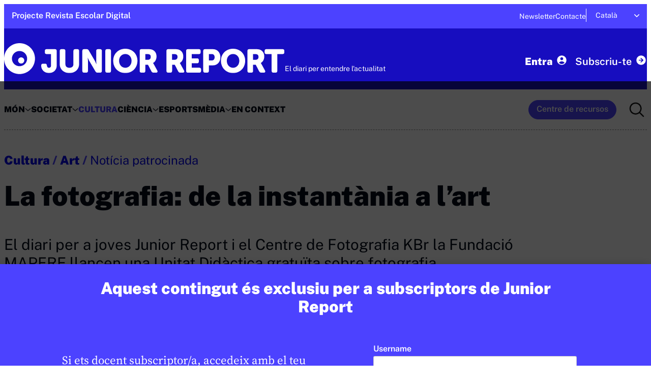

--- FILE ---
content_type: text/html; charset=UTF-8
request_url: https://junior-report.cat/la-fotografia-de-la-instantania-a-lart/
body_size: 25641
content:

<!doctype html>
<html dir="ltr" lang="ca" prefix="og: https://ogp.me/ns#">

<head>
  <meta charset="UTF-8">
  <meta name="viewport" content="width=device-width, initial-scale=1">
  <link rel="profile" href="http://gmpg.org/xfn/11">

  <title>La fotografia: de la instantània a l’art – Junior Report</title>
	<style>img:is([sizes="auto" i], [sizes^="auto," i]) { contain-intrinsic-size: 3000px 1500px }</style>
	<link rel="alternate" hreflang="es" href="https://junior-report.media/la-fotografia-de-la-instantanea-al-arte/" />
<link rel="alternate" hreflang="ca" href="https://junior-report.cat/la-fotografia-de-la-instantania-a-lart/" />
<link rel="alternate" hreflang="x-default" href="https://junior-report.media/la-fotografia-de-la-instantanea-al-arte/" />

		<!-- All in One SEO 4.8.2 - aioseo.com -->
	<meta name="description" content="El diari per a joves Junior Report i el Centre de Fotografia KBr la Fundació MAPFRE llancen una Unitat Didàctica gratuïta sobre fotografia" />
	<meta name="robots" content="max-image-preview:large" />
	<meta name="author" content="Junior Report"/>
	<link rel="canonical" href="https://junior-report.cat/la-fotografia-de-la-instantania-a-lart/" />
	<meta name="generator" content="All in One SEO (AIOSEO) 4.8.2" />
		<meta property="og:locale" content="ca_ES" />
		<meta property="og:site_name" content="Junior Report – El diari dels joves lectors – –" />
		<meta property="og:type" content="article" />
		<meta property="og:title" content="La fotografia: de la instantània a l’art – Junior Report" />
		<meta property="og:description" content="El diari per a joves Junior Report i el Centre de Fotografia KBr la Fundació MAPFRE llancen una Unitat Didàctica gratuïta sobre fotografia" />
		<meta property="og:url" content="https://junior-report.cat/la-fotografia-de-la-instantania-a-lart/" />
		<meta property="og:image" content="https://junior-report.cat/wp-content/uploads/2023/10/camera-581126_1920-1-1.jpg" />
		<meta property="og:image:secure_url" content="https://junior-report.cat/wp-content/uploads/2023/10/camera-581126_1920-1-1.jpg" />
		<meta property="og:image:width" content="1855" />
		<meta property="og:image:height" content="970" />
		<meta property="article:published_time" content="2023-10-17T14:25:50+00:00" />
		<meta property="article:modified_time" content="2025-04-01T08:29:44+00:00" />
		<meta property="article:publisher" content="https://www.facebook.com/juniorreport.cast" />
		<meta name="twitter:card" content="summary" />
		<meta name="twitter:site" content="@JuniorReport_" />
		<meta name="twitter:title" content="La fotografia: de la instantània a l’art – Junior Report" />
		<meta name="twitter:description" content="El diari per a joves Junior Report i el Centre de Fotografia KBr la Fundació MAPFRE llancen una Unitat Didàctica gratuïta sobre fotografia" />
		<meta name="twitter:creator" content="@JuniorReport_" />
		<meta name="twitter:image" content="https://junior-report.cat/wp-content/uploads/2023/10/camera-581126_1920-1-1.jpg" />
		<meta name="twitter:label1" content="Written by" />
		<meta name="twitter:data1" content="Junior Report" />
		<meta name="twitter:label2" content="Est. reading time" />
		<meta name="twitter:data2" content="4 minutes" />
		<script type="application/ld+json" class="aioseo-schema">
			{"@context":"https:\/\/schema.org","@graph":[{"@type":"BlogPosting","@id":"https:\/\/junior-report.cat\/la-fotografia-de-la-instantania-a-lart\/#blogposting","name":"La fotografia: de la instant\u00e0nia a l\u2019art \u2013 Junior Report","headline":"La fotografia: de la instant\u00e0nia a l&#8217;art","author":{"@id":"https:\/\/junior-report.cat\/author\/juniorreport\/#author"},"publisher":{"@id":"https:\/\/junior-report.cat\/#organization"},"image":{"@type":"ImageObject","url":"https:\/\/junior-report.cat\/wp-content\/uploads\/2023\/10\/camera-581126_1920-1-1.jpg","width":1855,"height":970,"caption":"La fotografia tamb\u00e9 pot ser un art (Pixabay)"},"datePublished":"2023-10-17T15:25:50+01:00","dateModified":"2025-04-01T09:29:44+01:00","inLanguage":"ca","mainEntityOfPage":{"@id":"https:\/\/junior-report.cat\/la-fotografia-de-la-instantania-a-lart\/#webpage"},"isPartOf":{"@id":"https:\/\/junior-report.cat\/la-fotografia-de-la-instantania-a-lart\/#webpage"},"articleSection":"Cultura, Optional, Opcional, Internacional, 1r cicle ESO, 2n cicle ESO, Batxillerat, Tancada, Art, Not\u00edcia patrocinada, Not\u00edcia"},{"@type":"BreadcrumbList","@id":"https:\/\/junior-report.cat\/la-fotografia-de-la-instantania-a-lart\/#breadcrumblist","itemListElement":[{"@type":"ListItem","@id":"https:\/\/junior-report.cat\/#listItem","position":1,"name":"Home","item":"https:\/\/junior-report.cat\/","nextItem":{"@type":"ListItem","@id":"https:\/\/junior-report.cat\/la-fotografia-de-la-instantania-a-lart\/#listItem","name":"La fotografia: de la instant\u00e0nia a l'art"}},{"@type":"ListItem","@id":"https:\/\/junior-report.cat\/la-fotografia-de-la-instantania-a-lart\/#listItem","position":2,"name":"La fotografia: de la instant\u00e0nia a l'art","previousItem":{"@type":"ListItem","@id":"https:\/\/junior-report.cat\/#listItem","name":"Home"}}]},{"@type":"Organization","@id":"https:\/\/junior-report.cat\/#organization","name":"Junior Report","description":"El diari dels joves lectors","url":"https:\/\/junior-report.cat\/","logo":{"@type":"ImageObject","url":"http:\/\/junior-report.media\/wp-content\/uploads\/2021\/07\/cropped-Junior-Report.png","@id":"https:\/\/junior-report.cat\/la-fotografia-de-la-instantania-a-lart\/#organizationLogo"},"image":{"@id":"https:\/\/junior-report.cat\/la-fotografia-de-la-instantania-a-lart\/#organizationLogo"},"sameAs":["https:\/\/www.facebook.com\/juniorreport.cast","https:\/\/twitter.com\/JuniorReport_","https:\/\/www.instagram.com\/junior_report\/","https:\/\/www.youtube.com\/channel\/UCVUKQvJHt2_iUXupg8xWtLw","https:\/\/twitter.com\/JuniorReportCAT","https:\/\/www.facebook.com\/juniorreportcat\/"]},{"@type":"Person","@id":"https:\/\/junior-report.cat\/author\/juniorreport\/#author","url":"https:\/\/junior-report.cat\/author\/juniorreport\/","name":"Junior Report","image":{"@type":"ImageObject","@id":"https:\/\/junior-report.cat\/la-fotografia-de-la-instantania-a-lart\/#authorImage","url":"https:\/\/secure.gravatar.com\/avatar\/9b51cc44b812ba988d58d86cec012ac4?s=96&d=mm&r=g","width":96,"height":96,"caption":"Junior Report"}},{"@type":"WebPage","@id":"https:\/\/junior-report.cat\/la-fotografia-de-la-instantania-a-lart\/#webpage","url":"https:\/\/junior-report.cat\/la-fotografia-de-la-instantania-a-lart\/","name":"La fotografia: de la instant\u00e0nia a l\u2019art \u2013 Junior Report","description":"El diari per a joves Junior Report i el Centre de Fotografia KBr la Fundaci\u00f3 MAPFRE llancen una Unitat Did\u00e0ctica gratu\u00efta sobre fotografia","inLanguage":"ca","isPartOf":{"@id":"https:\/\/junior-report.cat\/#website"},"breadcrumb":{"@id":"https:\/\/junior-report.cat\/la-fotografia-de-la-instantania-a-lart\/#breadcrumblist"},"author":{"@id":"https:\/\/junior-report.cat\/author\/juniorreport\/#author"},"creator":{"@id":"https:\/\/junior-report.cat\/author\/juniorreport\/#author"},"image":{"@type":"ImageObject","url":"https:\/\/junior-report.cat\/wp-content\/uploads\/2023\/10\/camera-581126_1920-1-1.jpg","@id":"https:\/\/junior-report.cat\/la-fotografia-de-la-instantania-a-lart\/#mainImage","width":1855,"height":970,"caption":"La fotografia tamb\u00e9 pot ser un art (Pixabay)"},"primaryImageOfPage":{"@id":"https:\/\/junior-report.cat\/la-fotografia-de-la-instantania-a-lart\/#mainImage"},"datePublished":"2023-10-17T15:25:50+01:00","dateModified":"2025-04-01T09:29:44+01:00"},{"@type":"WebSite","@id":"https:\/\/junior-report.cat\/#website","url":"https:\/\/junior-report.cat\/","name":"Junior Report","description":"El diari dels joves lectors","inLanguage":"ca","publisher":{"@id":"https:\/\/junior-report.cat\/#organization"}}]}
		</script>
		<!-- All in One SEO -->

<link rel='dns-prefetch' href='//junior-report.media' />
<link rel="alternate" type="application/rss+xml" title="Junior Report &raquo; Canal d&#039;informació" href="https://junior-report.cat/feed/" />
<link rel="alternate" type="application/rss+xml" title="Junior Report &raquo; Canal dels comentaris" href="https://junior-report.cat/comments/feed/" />
<link rel="alternate" type="application/rss+xml" title="Junior Report &raquo; La fotografia: de la instantània a l&#8217;art Canal dels comentaris" href="https://junior-report.cat/la-fotografia-de-la-instantania-a-lart/feed/" />
<script>
window._wpemojiSettings = {"baseUrl":"https:\/\/s.w.org\/images\/core\/emoji\/15.0.3\/72x72\/","ext":".png","svgUrl":"https:\/\/s.w.org\/images\/core\/emoji\/15.0.3\/svg\/","svgExt":".svg","source":{"concatemoji":"https:\/\/junior-report.cat\/wp-includes\/js\/wp-emoji-release.min.js?ver=6.7.4"}};
/*! This file is auto-generated */
!function(i,n){var o,s,e;function c(e){try{var t={supportTests:e,timestamp:(new Date).valueOf()};sessionStorage.setItem(o,JSON.stringify(t))}catch(e){}}function p(e,t,n){e.clearRect(0,0,e.canvas.width,e.canvas.height),e.fillText(t,0,0);var t=new Uint32Array(e.getImageData(0,0,e.canvas.width,e.canvas.height).data),r=(e.clearRect(0,0,e.canvas.width,e.canvas.height),e.fillText(n,0,0),new Uint32Array(e.getImageData(0,0,e.canvas.width,e.canvas.height).data));return t.every(function(e,t){return e===r[t]})}function u(e,t,n){switch(t){case"flag":return n(e,"\ud83c\udff3\ufe0f\u200d\u26a7\ufe0f","\ud83c\udff3\ufe0f\u200b\u26a7\ufe0f")?!1:!n(e,"\ud83c\uddfa\ud83c\uddf3","\ud83c\uddfa\u200b\ud83c\uddf3")&&!n(e,"\ud83c\udff4\udb40\udc67\udb40\udc62\udb40\udc65\udb40\udc6e\udb40\udc67\udb40\udc7f","\ud83c\udff4\u200b\udb40\udc67\u200b\udb40\udc62\u200b\udb40\udc65\u200b\udb40\udc6e\u200b\udb40\udc67\u200b\udb40\udc7f");case"emoji":return!n(e,"\ud83d\udc26\u200d\u2b1b","\ud83d\udc26\u200b\u2b1b")}return!1}function f(e,t,n){var r="undefined"!=typeof WorkerGlobalScope&&self instanceof WorkerGlobalScope?new OffscreenCanvas(300,150):i.createElement("canvas"),a=r.getContext("2d",{willReadFrequently:!0}),o=(a.textBaseline="top",a.font="600 32px Arial",{});return e.forEach(function(e){o[e]=t(a,e,n)}),o}function t(e){var t=i.createElement("script");t.src=e,t.defer=!0,i.head.appendChild(t)}"undefined"!=typeof Promise&&(o="wpEmojiSettingsSupports",s=["flag","emoji"],n.supports={everything:!0,everythingExceptFlag:!0},e=new Promise(function(e){i.addEventListener("DOMContentLoaded",e,{once:!0})}),new Promise(function(t){var n=function(){try{var e=JSON.parse(sessionStorage.getItem(o));if("object"==typeof e&&"number"==typeof e.timestamp&&(new Date).valueOf()<e.timestamp+604800&&"object"==typeof e.supportTests)return e.supportTests}catch(e){}return null}();if(!n){if("undefined"!=typeof Worker&&"undefined"!=typeof OffscreenCanvas&&"undefined"!=typeof URL&&URL.createObjectURL&&"undefined"!=typeof Blob)try{var e="postMessage("+f.toString()+"("+[JSON.stringify(s),u.toString(),p.toString()].join(",")+"));",r=new Blob([e],{type:"text/javascript"}),a=new Worker(URL.createObjectURL(r),{name:"wpTestEmojiSupports"});return void(a.onmessage=function(e){c(n=e.data),a.terminate(),t(n)})}catch(e){}c(n=f(s,u,p))}t(n)}).then(function(e){for(var t in e)n.supports[t]=e[t],n.supports.everything=n.supports.everything&&n.supports[t],"flag"!==t&&(n.supports.everythingExceptFlag=n.supports.everythingExceptFlag&&n.supports[t]);n.supports.everythingExceptFlag=n.supports.everythingExceptFlag&&!n.supports.flag,n.DOMReady=!1,n.readyCallback=function(){n.DOMReady=!0}}).then(function(){return e}).then(function(){var e;n.supports.everything||(n.readyCallback(),(e=n.source||{}).concatemoji?t(e.concatemoji):e.wpemoji&&e.twemoji&&(t(e.twemoji),t(e.wpemoji)))}))}((window,document),window._wpemojiSettings);
</script>
<link rel='stylesheet' id='mp-theme-css' href='https://junior-report.cat/wp-content/plugins/memberpress/css/ui/theme.css?ver=1.12.11' media='all' />
<style id='wp-emoji-styles-inline-css'>

	img.wp-smiley, img.emoji {
		display: inline !important;
		border: none !important;
		box-shadow: none !important;
		height: 1em !important;
		width: 1em !important;
		margin: 0 0.07em !important;
		vertical-align: -0.1em !important;
		background: none !important;
		padding: 0 !important;
	}
</style>
<link rel='stylesheet' id='wp-block-library-css' href='https://junior-report.cat/wp-includes/css/dist/block-library/style.min.css?ver=6.7.4' media='all' />
<style id='wp-block-library-theme-inline-css'>
.wp-block-audio :where(figcaption){color:#555;font-size:13px;text-align:center}.is-dark-theme .wp-block-audio :where(figcaption){color:#ffffffa6}.wp-block-audio{margin:0 0 1em}.wp-block-code{border:1px solid #ccc;border-radius:4px;font-family:Menlo,Consolas,monaco,monospace;padding:.8em 1em}.wp-block-embed :where(figcaption){color:#555;font-size:13px;text-align:center}.is-dark-theme .wp-block-embed :where(figcaption){color:#ffffffa6}.wp-block-embed{margin:0 0 1em}.blocks-gallery-caption{color:#555;font-size:13px;text-align:center}.is-dark-theme .blocks-gallery-caption{color:#ffffffa6}:root :where(.wp-block-image figcaption){color:#555;font-size:13px;text-align:center}.is-dark-theme :root :where(.wp-block-image figcaption){color:#ffffffa6}.wp-block-image{margin:0 0 1em}.wp-block-pullquote{border-bottom:4px solid;border-top:4px solid;color:currentColor;margin-bottom:1.75em}.wp-block-pullquote cite,.wp-block-pullquote footer,.wp-block-pullquote__citation{color:currentColor;font-size:.8125em;font-style:normal;text-transform:uppercase}.wp-block-quote{border-left:.25em solid;margin:0 0 1.75em;padding-left:1em}.wp-block-quote cite,.wp-block-quote footer{color:currentColor;font-size:.8125em;font-style:normal;position:relative}.wp-block-quote:where(.has-text-align-right){border-left:none;border-right:.25em solid;padding-left:0;padding-right:1em}.wp-block-quote:where(.has-text-align-center){border:none;padding-left:0}.wp-block-quote.is-large,.wp-block-quote.is-style-large,.wp-block-quote:where(.is-style-plain){border:none}.wp-block-search .wp-block-search__label{font-weight:700}.wp-block-search__button{border:1px solid #ccc;padding:.375em .625em}:where(.wp-block-group.has-background){padding:1.25em 2.375em}.wp-block-separator.has-css-opacity{opacity:.4}.wp-block-separator{border:none;border-bottom:2px solid;margin-left:auto;margin-right:auto}.wp-block-separator.has-alpha-channel-opacity{opacity:1}.wp-block-separator:not(.is-style-wide):not(.is-style-dots){width:100px}.wp-block-separator.has-background:not(.is-style-dots){border-bottom:none;height:1px}.wp-block-separator.has-background:not(.is-style-wide):not(.is-style-dots){height:2px}.wp-block-table{margin:0 0 1em}.wp-block-table td,.wp-block-table th{word-break:normal}.wp-block-table :where(figcaption){color:#555;font-size:13px;text-align:center}.is-dark-theme .wp-block-table :where(figcaption){color:#ffffffa6}.wp-block-video :where(figcaption){color:#555;font-size:13px;text-align:center}.is-dark-theme .wp-block-video :where(figcaption){color:#ffffffa6}.wp-block-video{margin:0 0 1em}:root :where(.wp-block-template-part.has-background){margin-bottom:0;margin-top:0;padding:1.25em 2.375em}
</style>
<link rel='stylesheet' id='blockart-blocks-css' href='https://junior-report.cat/wp-content/plugins/blockart-blocks/dist/style-blocks.css?ver=2369809e10dc6a0aa326' media='all' />
<style id='gutena-tabs-style-inline-css'>
.gutena-tabs-block{display:flex;flex-direction:column;position:relative;row-gap:var(--gutena--tabs-tab-after-gap,10px)}@media only screen and (max-width:780px)and (min-width:361px){.gutena-tabs-block.tablet-scroll>.gutena-tabs-tab{flex-wrap:nowrap;justify-content:flex-start!important;overflow:auto;white-space:nowrap}.gutena-tabs-block.tablet-scroll>.gutena-tabs-tab>.gutena-tab-title{flex:1 0 auto}}@media only screen and (max-width:360px){.gutena-tabs-block.mobile-scroll>.gutena-tabs-tab{flex-wrap:nowrap;justify-content:flex-start!important;overflow:auto;white-space:nowrap}.gutena-tabs-block.mobile-scroll>.gutena-tabs-tab>.gutena-tab-title{flex:1 0 auto}}.gutena-tabs-block>.gutena-tabs-tab{display:flex;flex-wrap:wrap;gap:var(--gutena--tabs-tab-spacing,10px);justify-content:flex-start;list-style:none;margin:0;padding:0;position:relative}.gutena-tabs-block>.gutena-tabs-tab .gutena-tab-title{min-width:var(--gutena--tabs-tab-min-width)}.gutena-tabs-block>.gutena-tabs-tab.tab-center{justify-content:center}.gutena-tabs-block>.gutena-tabs-tab.tab-right{justify-content:flex-end}.gutena-tabs-block>.gutena-tabs-tab.tab-flex .gutena-tab-title{flex:1 0 var(--gutena--tabs-tab-min-width,auto);min-width:none}.gutena-tabs-block>.gutena-tabs-tab>.gutena-tab-title{background:var(--gutena--tabs-tab-background-gradient-color,var(--gutena--tabs-tab-background-color,#fff));border-bottom:var(--gutena--tabs-tab-border-bottom);border-left:var(--gutena--tabs-tab-border-left);border-radius:var(--gutena--tabs-tab-border-radius);border-right:var(--gutena--tabs-tab-border-right);border-top:var(--gutena--tabs-tab-border-top);box-shadow:var(--gutena--tabs-tab-box-shadow);color:var(--gutena--tabs-tab-text-color,#000);cursor:pointer;font-family:var(--gutena--tabs-tab-font-family,inherit);font-size:var(--gutena--tabs-tab-font-size,14px);font-style:var(--gutena--tabs-tab-font-style);font-weight:var(--gutena--tabs-tab-font-weight);padding:var(--gutena--tabs-tab-padding);position:relative;text-align:center;text-transform:var(--gutena--tabs-tab-text-transfrom)}@media only screen and (max-width:780px){.gutena-tabs-block>.gutena-tabs-tab>.gutena-tab-title{padding:var(--gutena--tabs-tab-padding-tablet,var(--gutena--tabs-tab-padding))}}@media only screen and (max-width:360px){.gutena-tabs-block>.gutena-tabs-tab>.gutena-tab-title{padding:var(--gutena--tabs-tab-padding-mobile,var(--gutena--tabs-tab-padding-tablet,var(--gutena--tabs-tab-padding)))}}.gutena-tabs-block>.gutena-tabs-tab>.gutena-tab-title:hover{background:var(--gutena--tabs-tab-hover-background-gradient-color,var(--gutena--tabs-tab-hover-background-color,#fff));border-bottom:var(--gutena--tabs-tab-hover-border-bottom,var(--gutena--tabs-tab-border-bottom));border-left:var(--gutena--tabs-tab-hover-border-left,var(--gutena--tabs-tab-border-left));border-radius:var(--gutena--tabs-tab-hover-border-radius,var(--gutena--tabs-tab-border-radius));border-right:var(--gutena--tabs-tab-hover-border-right,var(--gutena--tabs-tab-border-right));border-top:var(--gutena--tabs-tab-hover-border-top,var(--gutena--tabs-tab-border-top));box-shadow:var(--gutena--tabs-tab-hover-box-shadow,var(--gutena--tabs-tab-box-shadow));color:var(--gutena--tabs-tab-hover-text-color,var(--gutena--tabs-tab-text-color,#000));z-index:4}.gutena-tabs-block>.gutena-tabs-tab>.gutena-tab-title:hover>.gutena-tab-title-content .gutena-tab-title-icon svg{fill:var(--gutena--tabs-tab-hover-icon-color)}.gutena-tabs-block>.gutena-tabs-tab>.gutena-tab-title.active{background:var(--gutena--tabs-tab-active-background-gradient-color,var(--gutena--tabs-tab-active-background-color,#fff));border-bottom:var(--gutena--tabs-tab-active-border-bottom);border-left:var(--gutena--tabs-tab-active-border-left);border-radius:var(--gutena--tabs-tab-active-border-radius);border-right:var(--gutena--tabs-tab-active-border-right);border-top:var(--gutena--tabs-tab-active-border-top);box-shadow:var(--gutena--tabs-tab-active-box-shadow);color:var(--gutena--tabs-tab-active-text-color,#000);z-index:4}.gutena-tabs-block>.gutena-tabs-tab>.gutena-tab-title.active>.gutena-tab-title-content .gutena-tab-title-icon svg{fill:var(--gutena--tabs-tab-active-icon-color)}.gutena-tabs-block>.gutena-tabs-tab>.gutena-tab-title.active>.gutena-tab-title-content .gutena-tab-title-icon svg path{stroke-width:5px}.gutena-tabs-block>.gutena-tabs-tab>.gutena-tab-title>.gutena-tab-title-content{align-items:center;display:inline-flex;flex-direction:row;height:100%;justify-content:center}.gutena-tabs-block>.gutena-tabs-tab>.gutena-tab-title>.gutena-tab-title-content .gutena-tab-title-icon{height:100%}.gutena-tabs-block>.gutena-tabs-tab>.gutena-tab-title>.gutena-tab-title-content .gutena-tab-title-icon svg{height:100%;fill:var(--gutena--tabs-tab-icon-color)}.gutena-tabs-block>.gutena-tabs-tab>.gutena-tab-title>.gutena-tab-title-content.icon-left .gutena-tab-title-icon{margin-left:-3px;margin-right:calc(var(--gutena--tabs-tab-icon-spacing, 10)*1px)}.gutena-tabs-block>.gutena-tabs-tab>.gutena-tab-title>.gutena-tab-title-content.icon-right{flex-direction:row-reverse}.gutena-tabs-block>.gutena-tabs-tab>.gutena-tab-title>.gutena-tab-title-content.icon-right .gutena-tab-title-icon{margin-left:calc(var(--gutena--tabs-tab-icon-spacing, 10)*1px);margin-right:-3px}.gutena-tabs-block>.gutena-tabs-tab>.gutena-tab-title>.gutena-tab-title-content.icon-top{flex-direction:column}.gutena-tabs-block>.gutena-tabs-tab>.gutena-tab-title>.gutena-tab-title-content.icon-top .gutena-tab-title-icon{margin-bottom:calc(var(--gutena--tabs-tab-icon-spacing, 10)*1px)}.gutena-tabs-block>.gutena-tabs-content{margin:0!important;position:relative;z-index:2}.gutena-tabs-block>.gutena-tabs-content>.gutena-tab-block{background:var(--gutena--tabs-tab-container-background-gradient-color,var(--gutena--tabs-tab-container-background-color,#fff));border-bottom:var(--gutena--tabs-tab-container-border-bottom);border-left:var(--gutena--tabs-tab-container-border-left);border-radius:var(--gutena--tabs-tab-container-border-radius);border-right:var(--gutena--tabs-tab-container-border-right);border-top:var(--gutena--tabs-tab-container-border-top);box-shadow:var(--gutena--tabs-tab-container-box-shadow);color:var(--gutena--tabs-tab-container-text-color,#000);margin:0;padding:var(--gutena--tabs-tab-container-padding)}@media only screen and (max-width:780px){.gutena-tabs-block>.gutena-tabs-content>.gutena-tab-block{padding:var(--gutena--tabs-tab-container-padding-tablet,var(--gutena--tabs-tab-container-padding))}}@media only screen and (max-width:360px){.gutena-tabs-block>.gutena-tabs-content>.gutena-tab-block{padding:var(--gutena--tabs-tab-container-padding-mobile,var(--gutena--tabs-tab-container-padding-tablet,var(--gutena--tabs-tab-container-padding)))}}.gutena-tabs-block>.gutena-tabs-content>.gutena-tab-block:not(.active){display:none}

</style>
<link rel='stylesheet' id='superblockslider-css' href='https://junior-report.cat/wp-content/plugins/super-block-slider/build/style-index.css?ver=1750326936' media='all' />
<link rel='stylesheet' id='dashicons-css' href='https://junior-report.cat/wp-includes/css/dashicons.min.css?ver=6.7.4' media='all' />
<style id='classic-theme-styles-inline-css'>
/*! This file is auto-generated */
.wp-block-button__link{color:#fff;background-color:#32373c;border-radius:9999px;box-shadow:none;text-decoration:none;padding:calc(.667em + 2px) calc(1.333em + 2px);font-size:1.125em}.wp-block-file__button{background:#32373c;color:#fff;text-decoration:none}
</style>
<style id='global-styles-inline-css'>
:root{--wp--preset--aspect-ratio--square: 1;--wp--preset--aspect-ratio--4-3: 4/3;--wp--preset--aspect-ratio--3-4: 3/4;--wp--preset--aspect-ratio--3-2: 3/2;--wp--preset--aspect-ratio--2-3: 2/3;--wp--preset--aspect-ratio--16-9: 16/9;--wp--preset--aspect-ratio--9-16: 9/16;--wp--preset--color--black: #000000;--wp--preset--color--cyan-bluish-gray: #abb8c3;--wp--preset--color--white: #ffffff;--wp--preset--color--pale-pink: #f78da7;--wp--preset--color--vivid-red: #cf2e2e;--wp--preset--color--luminous-vivid-orange: #ff6900;--wp--preset--color--luminous-vivid-amber: #fcb900;--wp--preset--color--light-green-cyan: #7bdcb5;--wp--preset--color--vivid-green-cyan: #00d084;--wp--preset--color--pale-cyan-blue: #8ed1fc;--wp--preset--color--vivid-cyan-blue: #0693e3;--wp--preset--color--vivid-purple: #9b51e0;--wp--preset--gradient--vivid-cyan-blue-to-vivid-purple: linear-gradient(135deg,rgba(6,147,227,1) 0%,rgb(155,81,224) 100%);--wp--preset--gradient--light-green-cyan-to-vivid-green-cyan: linear-gradient(135deg,rgb(122,220,180) 0%,rgb(0,208,130) 100%);--wp--preset--gradient--luminous-vivid-amber-to-luminous-vivid-orange: linear-gradient(135deg,rgba(252,185,0,1) 0%,rgba(255,105,0,1) 100%);--wp--preset--gradient--luminous-vivid-orange-to-vivid-red: linear-gradient(135deg,rgba(255,105,0,1) 0%,rgb(207,46,46) 100%);--wp--preset--gradient--very-light-gray-to-cyan-bluish-gray: linear-gradient(135deg,rgb(238,238,238) 0%,rgb(169,184,195) 100%);--wp--preset--gradient--cool-to-warm-spectrum: linear-gradient(135deg,rgb(74,234,220) 0%,rgb(151,120,209) 20%,rgb(207,42,186) 40%,rgb(238,44,130) 60%,rgb(251,105,98) 80%,rgb(254,248,76) 100%);--wp--preset--gradient--blush-light-purple: linear-gradient(135deg,rgb(255,206,236) 0%,rgb(152,150,240) 100%);--wp--preset--gradient--blush-bordeaux: linear-gradient(135deg,rgb(254,205,165) 0%,rgb(254,45,45) 50%,rgb(107,0,62) 100%);--wp--preset--gradient--luminous-dusk: linear-gradient(135deg,rgb(255,203,112) 0%,rgb(199,81,192) 50%,rgb(65,88,208) 100%);--wp--preset--gradient--pale-ocean: linear-gradient(135deg,rgb(255,245,203) 0%,rgb(182,227,212) 50%,rgb(51,167,181) 100%);--wp--preset--gradient--electric-grass: linear-gradient(135deg,rgb(202,248,128) 0%,rgb(113,206,126) 100%);--wp--preset--gradient--midnight: linear-gradient(135deg,rgb(2,3,129) 0%,rgb(40,116,252) 100%);--wp--preset--font-size--small: 13px;--wp--preset--font-size--medium: 20px;--wp--preset--font-size--large: 36px;--wp--preset--font-size--x-large: 42px;--wp--preset--font-family--inter: "Inter", sans-serif;--wp--preset--font-family--cardo: Cardo;--wp--preset--spacing--20: 0.44rem;--wp--preset--spacing--30: 0.67rem;--wp--preset--spacing--40: 1rem;--wp--preset--spacing--50: 1.5rem;--wp--preset--spacing--60: 2.25rem;--wp--preset--spacing--70: 3.38rem;--wp--preset--spacing--80: 5.06rem;--wp--preset--shadow--natural: 6px 6px 9px rgba(0, 0, 0, 0.2);--wp--preset--shadow--deep: 12px 12px 50px rgba(0, 0, 0, 0.4);--wp--preset--shadow--sharp: 6px 6px 0px rgba(0, 0, 0, 0.2);--wp--preset--shadow--outlined: 6px 6px 0px -3px rgba(255, 255, 255, 1), 6px 6px rgba(0, 0, 0, 1);--wp--preset--shadow--crisp: 6px 6px 0px rgba(0, 0, 0, 1);}:where(.is-layout-flex){gap: 0.5em;}:where(.is-layout-grid){gap: 0.5em;}body .is-layout-flex{display: flex;}.is-layout-flex{flex-wrap: wrap;align-items: center;}.is-layout-flex > :is(*, div){margin: 0;}body .is-layout-grid{display: grid;}.is-layout-grid > :is(*, div){margin: 0;}:where(.wp-block-columns.is-layout-flex){gap: 2em;}:where(.wp-block-columns.is-layout-grid){gap: 2em;}:where(.wp-block-post-template.is-layout-flex){gap: 1.25em;}:where(.wp-block-post-template.is-layout-grid){gap: 1.25em;}.has-black-color{color: var(--wp--preset--color--black) !important;}.has-cyan-bluish-gray-color{color: var(--wp--preset--color--cyan-bluish-gray) !important;}.has-white-color{color: var(--wp--preset--color--white) !important;}.has-pale-pink-color{color: var(--wp--preset--color--pale-pink) !important;}.has-vivid-red-color{color: var(--wp--preset--color--vivid-red) !important;}.has-luminous-vivid-orange-color{color: var(--wp--preset--color--luminous-vivid-orange) !important;}.has-luminous-vivid-amber-color{color: var(--wp--preset--color--luminous-vivid-amber) !important;}.has-light-green-cyan-color{color: var(--wp--preset--color--light-green-cyan) !important;}.has-vivid-green-cyan-color{color: var(--wp--preset--color--vivid-green-cyan) !important;}.has-pale-cyan-blue-color{color: var(--wp--preset--color--pale-cyan-blue) !important;}.has-vivid-cyan-blue-color{color: var(--wp--preset--color--vivid-cyan-blue) !important;}.has-vivid-purple-color{color: var(--wp--preset--color--vivid-purple) !important;}.has-black-background-color{background-color: var(--wp--preset--color--black) !important;}.has-cyan-bluish-gray-background-color{background-color: var(--wp--preset--color--cyan-bluish-gray) !important;}.has-white-background-color{background-color: var(--wp--preset--color--white) !important;}.has-pale-pink-background-color{background-color: var(--wp--preset--color--pale-pink) !important;}.has-vivid-red-background-color{background-color: var(--wp--preset--color--vivid-red) !important;}.has-luminous-vivid-orange-background-color{background-color: var(--wp--preset--color--luminous-vivid-orange) !important;}.has-luminous-vivid-amber-background-color{background-color: var(--wp--preset--color--luminous-vivid-amber) !important;}.has-light-green-cyan-background-color{background-color: var(--wp--preset--color--light-green-cyan) !important;}.has-vivid-green-cyan-background-color{background-color: var(--wp--preset--color--vivid-green-cyan) !important;}.has-pale-cyan-blue-background-color{background-color: var(--wp--preset--color--pale-cyan-blue) !important;}.has-vivid-cyan-blue-background-color{background-color: var(--wp--preset--color--vivid-cyan-blue) !important;}.has-vivid-purple-background-color{background-color: var(--wp--preset--color--vivid-purple) !important;}.has-black-border-color{border-color: var(--wp--preset--color--black) !important;}.has-cyan-bluish-gray-border-color{border-color: var(--wp--preset--color--cyan-bluish-gray) !important;}.has-white-border-color{border-color: var(--wp--preset--color--white) !important;}.has-pale-pink-border-color{border-color: var(--wp--preset--color--pale-pink) !important;}.has-vivid-red-border-color{border-color: var(--wp--preset--color--vivid-red) !important;}.has-luminous-vivid-orange-border-color{border-color: var(--wp--preset--color--luminous-vivid-orange) !important;}.has-luminous-vivid-amber-border-color{border-color: var(--wp--preset--color--luminous-vivid-amber) !important;}.has-light-green-cyan-border-color{border-color: var(--wp--preset--color--light-green-cyan) !important;}.has-vivid-green-cyan-border-color{border-color: var(--wp--preset--color--vivid-green-cyan) !important;}.has-pale-cyan-blue-border-color{border-color: var(--wp--preset--color--pale-cyan-blue) !important;}.has-vivid-cyan-blue-border-color{border-color: var(--wp--preset--color--vivid-cyan-blue) !important;}.has-vivid-purple-border-color{border-color: var(--wp--preset--color--vivid-purple) !important;}.has-vivid-cyan-blue-to-vivid-purple-gradient-background{background: var(--wp--preset--gradient--vivid-cyan-blue-to-vivid-purple) !important;}.has-light-green-cyan-to-vivid-green-cyan-gradient-background{background: var(--wp--preset--gradient--light-green-cyan-to-vivid-green-cyan) !important;}.has-luminous-vivid-amber-to-luminous-vivid-orange-gradient-background{background: var(--wp--preset--gradient--luminous-vivid-amber-to-luminous-vivid-orange) !important;}.has-luminous-vivid-orange-to-vivid-red-gradient-background{background: var(--wp--preset--gradient--luminous-vivid-orange-to-vivid-red) !important;}.has-very-light-gray-to-cyan-bluish-gray-gradient-background{background: var(--wp--preset--gradient--very-light-gray-to-cyan-bluish-gray) !important;}.has-cool-to-warm-spectrum-gradient-background{background: var(--wp--preset--gradient--cool-to-warm-spectrum) !important;}.has-blush-light-purple-gradient-background{background: var(--wp--preset--gradient--blush-light-purple) !important;}.has-blush-bordeaux-gradient-background{background: var(--wp--preset--gradient--blush-bordeaux) !important;}.has-luminous-dusk-gradient-background{background: var(--wp--preset--gradient--luminous-dusk) !important;}.has-pale-ocean-gradient-background{background: var(--wp--preset--gradient--pale-ocean) !important;}.has-electric-grass-gradient-background{background: var(--wp--preset--gradient--electric-grass) !important;}.has-midnight-gradient-background{background: var(--wp--preset--gradient--midnight) !important;}.has-small-font-size{font-size: var(--wp--preset--font-size--small) !important;}.has-medium-font-size{font-size: var(--wp--preset--font-size--medium) !important;}.has-large-font-size{font-size: var(--wp--preset--font-size--large) !important;}.has-x-large-font-size{font-size: var(--wp--preset--font-size--x-large) !important;}
:where(.wp-block-post-template.is-layout-flex){gap: 1.25em;}:where(.wp-block-post-template.is-layout-grid){gap: 1.25em;}
:where(.wp-block-columns.is-layout-flex){gap: 2em;}:where(.wp-block-columns.is-layout-grid){gap: 2em;}
:root :where(.wp-block-pullquote){font-size: 1.5em;line-height: 1.6;}
</style>
<style id='blockart-global-styles-inline-css'>
:root {--ba-colors-primary: #2563eb;
--ba-colors-secondary: #54595F;
--ba-colors-text: #7A7A7A;
--ba-colors-accent: #61CE70;
--ba-font-weights-primary: 600;
--ba-font-weights-secondary: 400;
--ba-font-weights-text: 600;
--ba-font-weights-accent: 500;}.ba-typography-primary {font-weight: var(--ba-font-weights-primary) !important;}.ba-typography-secondary {font-weight: var(--ba-font-weights-secondary) !important;}.ba-typography-text {font-weight: var(--ba-font-weights-text) !important;}.ba-typography-accent {font-weight: var(--ba-font-weights-accent) !important;}
</style>
<link rel='stylesheet' id='bold-timeline-css' href='https://junior-report.cat/wp-content/plugins/bold-timeline-lite/style.css?ver=6.7.4' media='all' />
<link rel='stylesheet' id='woocommerce-layout-css' href='https://junior-report.cat/wp-content/plugins/woocommerce/assets/css/woocommerce-layout.css?ver=9.7.2' media='all' />
<link rel='stylesheet' id='woocommerce-smallscreen-css' href='https://junior-report.cat/wp-content/plugins/woocommerce/assets/css/woocommerce-smallscreen.css?ver=9.7.2' media='only screen and (max-width: 768px)' />
<link rel='stylesheet' id='woocommerce-general-css' href='https://junior-report.cat/wp-content/plugins/woocommerce/assets/css/woocommerce.css?ver=9.7.2' media='all' />
<style id='woocommerce-inline-inline-css'>
.woocommerce form .form-row .required { visibility: visible; }
</style>
<link rel='stylesheet' id='wpml-legacy-dropdown-0-css' href='https://junior-report.cat/wp-content/plugins/sitepress-multilingual-cms/templates/language-switchers/legacy-dropdown/style.min.css?ver=1' media='all' />
<link rel='stylesheet' id='brands-styles-css' href='https://junior-report.cat/wp-content/plugins/woocommerce/assets/css/brands.css?ver=9.7.2' media='all' />
<link rel='stylesheet' id='styles-css' href='https://junior-report.cat/wp-content/themes/junior-report-2024/dist/dev/css/global.css' media='screen' />
<link rel='stylesheet' id='moove_gdpr_frontend-css' href='https://junior-report.cat/wp-content/plugins/gdpr-cookie-compliance/dist/styles/gdpr-main-nf.css?ver=4.16.1' media='all' />
<style id='moove_gdpr_frontend-inline-css'>
				#moove_gdpr_cookie_modal .moove-gdpr-modal-content .moove-gdpr-tab-main h3.tab-title, 
				#moove_gdpr_cookie_modal .moove-gdpr-modal-content .moove-gdpr-tab-main span.tab-title,
				#moove_gdpr_cookie_modal .moove-gdpr-modal-content .moove-gdpr-modal-left-content #moove-gdpr-menu li a, 
				#moove_gdpr_cookie_modal .moove-gdpr-modal-content .moove-gdpr-modal-left-content #moove-gdpr-menu li button,
				#moove_gdpr_cookie_modal .moove-gdpr-modal-content .moove-gdpr-modal-left-content .moove-gdpr-branding-cnt a,
				#moove_gdpr_cookie_modal .moove-gdpr-modal-content .moove-gdpr-modal-footer-content .moove-gdpr-button-holder a.mgbutton, 
				#moove_gdpr_cookie_modal .moove-gdpr-modal-content .moove-gdpr-modal-footer-content .moove-gdpr-button-holder button.mgbutton,
				#moove_gdpr_cookie_modal .cookie-switch .cookie-slider:after, 
				#moove_gdpr_cookie_modal .cookie-switch .slider:after, 
				#moove_gdpr_cookie_modal .switch .cookie-slider:after, 
				#moove_gdpr_cookie_modal .switch .slider:after,
				#moove_gdpr_cookie_info_bar .moove-gdpr-info-bar-container .moove-gdpr-info-bar-content p, 
				#moove_gdpr_cookie_info_bar .moove-gdpr-info-bar-container .moove-gdpr-info-bar-content p a,
				#moove_gdpr_cookie_info_bar .moove-gdpr-info-bar-container .moove-gdpr-info-bar-content a.mgbutton, 
				#moove_gdpr_cookie_info_bar .moove-gdpr-info-bar-container .moove-gdpr-info-bar-content button.mgbutton,
				#moove_gdpr_cookie_modal .moove-gdpr-modal-content .moove-gdpr-tab-main .moove-gdpr-tab-main-content h1, 
				#moove_gdpr_cookie_modal .moove-gdpr-modal-content .moove-gdpr-tab-main .moove-gdpr-tab-main-content h2, 
				#moove_gdpr_cookie_modal .moove-gdpr-modal-content .moove-gdpr-tab-main .moove-gdpr-tab-main-content h3, 
				#moove_gdpr_cookie_modal .moove-gdpr-modal-content .moove-gdpr-tab-main .moove-gdpr-tab-main-content h4, 
				#moove_gdpr_cookie_modal .moove-gdpr-modal-content .moove-gdpr-tab-main .moove-gdpr-tab-main-content h5, 
				#moove_gdpr_cookie_modal .moove-gdpr-modal-content .moove-gdpr-tab-main .moove-gdpr-tab-main-content h6,
				#moove_gdpr_cookie_modal .moove-gdpr-modal-content.moove_gdpr_modal_theme_v2 .moove-gdpr-modal-title .tab-title,
				#moove_gdpr_cookie_modal .moove-gdpr-modal-content.moove_gdpr_modal_theme_v2 .moove-gdpr-tab-main h3.tab-title, 
				#moove_gdpr_cookie_modal .moove-gdpr-modal-content.moove_gdpr_modal_theme_v2 .moove-gdpr-tab-main span.tab-title,
				#moove_gdpr_cookie_modal .moove-gdpr-modal-content.moove_gdpr_modal_theme_v2 .moove-gdpr-branding-cnt a {
				 	font-weight: inherit				}
			#moove_gdpr_cookie_modal,#moove_gdpr_cookie_info_bar,.gdpr_cookie_settings_shortcode_content{font-family:inherit}#moove_gdpr_save_popup_settings_button{background-color:#373737;color:#fff}#moove_gdpr_save_popup_settings_button:hover{background-color:#000}#moove_gdpr_cookie_info_bar .moove-gdpr-info-bar-container .moove-gdpr-info-bar-content a.mgbutton,#moove_gdpr_cookie_info_bar .moove-gdpr-info-bar-container .moove-gdpr-info-bar-content button.mgbutton{background-color:#4c42ff}#moove_gdpr_cookie_modal .moove-gdpr-modal-content .moove-gdpr-modal-footer-content .moove-gdpr-button-holder a.mgbutton,#moove_gdpr_cookie_modal .moove-gdpr-modal-content .moove-gdpr-modal-footer-content .moove-gdpr-button-holder button.mgbutton,.gdpr_cookie_settings_shortcode_content .gdpr-shr-button.button-green{background-color:#4c42ff;border-color:#4c42ff}#moove_gdpr_cookie_modal .moove-gdpr-modal-content .moove-gdpr-modal-footer-content .moove-gdpr-button-holder a.mgbutton:hover,#moove_gdpr_cookie_modal .moove-gdpr-modal-content .moove-gdpr-modal-footer-content .moove-gdpr-button-holder button.mgbutton:hover,.gdpr_cookie_settings_shortcode_content .gdpr-shr-button.button-green:hover{background-color:#fff;color:#4c42ff}#moove_gdpr_cookie_modal .moove-gdpr-modal-content .moove-gdpr-modal-close i,#moove_gdpr_cookie_modal .moove-gdpr-modal-content .moove-gdpr-modal-close span.gdpr-icon{background-color:#4c42ff;border:1px solid #4c42ff}#moove_gdpr_cookie_info_bar span.change-settings-button.focus-g,#moove_gdpr_cookie_info_bar span.change-settings-button:focus,#moove_gdpr_cookie_info_bar button.change-settings-button.focus-g,#moove_gdpr_cookie_info_bar button.change-settings-button:focus{-webkit-box-shadow:0 0 1px 3px #4c42ff;-moz-box-shadow:0 0 1px 3px #4c42ff;box-shadow:0 0 1px 3px #4c42ff}#moove_gdpr_cookie_modal .moove-gdpr-modal-content .moove-gdpr-modal-close i:hover,#moove_gdpr_cookie_modal .moove-gdpr-modal-content .moove-gdpr-modal-close span.gdpr-icon:hover,#moove_gdpr_cookie_info_bar span[data-href]>u.change-settings-button{color:#4c42ff}#moove_gdpr_cookie_modal .moove-gdpr-modal-content .moove-gdpr-modal-left-content #moove-gdpr-menu li.menu-item-selected a span.gdpr-icon,#moove_gdpr_cookie_modal .moove-gdpr-modal-content .moove-gdpr-modal-left-content #moove-gdpr-menu li.menu-item-selected button span.gdpr-icon{color:inherit}#moove_gdpr_cookie_modal .moove-gdpr-modal-content .moove-gdpr-modal-left-content #moove-gdpr-menu li a span.gdpr-icon,#moove_gdpr_cookie_modal .moove-gdpr-modal-content .moove-gdpr-modal-left-content #moove-gdpr-menu li button span.gdpr-icon{color:inherit}#moove_gdpr_cookie_modal .gdpr-acc-link{line-height:0;font-size:0;color:transparent;position:absolute}#moove_gdpr_cookie_modal .moove-gdpr-modal-content .moove-gdpr-modal-close:hover i,#moove_gdpr_cookie_modal .moove-gdpr-modal-content .moove-gdpr-modal-left-content #moove-gdpr-menu li a,#moove_gdpr_cookie_modal .moove-gdpr-modal-content .moove-gdpr-modal-left-content #moove-gdpr-menu li button,#moove_gdpr_cookie_modal .moove-gdpr-modal-content .moove-gdpr-modal-left-content #moove-gdpr-menu li button i,#moove_gdpr_cookie_modal .moove-gdpr-modal-content .moove-gdpr-modal-left-content #moove-gdpr-menu li a i,#moove_gdpr_cookie_modal .moove-gdpr-modal-content .moove-gdpr-tab-main .moove-gdpr-tab-main-content a:hover,#moove_gdpr_cookie_info_bar.moove-gdpr-dark-scheme .moove-gdpr-info-bar-container .moove-gdpr-info-bar-content a.mgbutton:hover,#moove_gdpr_cookie_info_bar.moove-gdpr-dark-scheme .moove-gdpr-info-bar-container .moove-gdpr-info-bar-content button.mgbutton:hover,#moove_gdpr_cookie_info_bar.moove-gdpr-dark-scheme .moove-gdpr-info-bar-container .moove-gdpr-info-bar-content a:hover,#moove_gdpr_cookie_info_bar.moove-gdpr-dark-scheme .moove-gdpr-info-bar-container .moove-gdpr-info-bar-content button:hover,#moove_gdpr_cookie_info_bar.moove-gdpr-dark-scheme .moove-gdpr-info-bar-container .moove-gdpr-info-bar-content span.change-settings-button:hover,#moove_gdpr_cookie_info_bar.moove-gdpr-dark-scheme .moove-gdpr-info-bar-container .moove-gdpr-info-bar-content button.change-settings-button:hover,#moove_gdpr_cookie_info_bar.moove-gdpr-dark-scheme .moove-gdpr-info-bar-container .moove-gdpr-info-bar-content u.change-settings-button:hover,#moove_gdpr_cookie_info_bar span[data-href]>u.change-settings-button,#moove_gdpr_cookie_info_bar.moove-gdpr-dark-scheme .moove-gdpr-info-bar-container .moove-gdpr-info-bar-content a.mgbutton.focus-g,#moove_gdpr_cookie_info_bar.moove-gdpr-dark-scheme .moove-gdpr-info-bar-container .moove-gdpr-info-bar-content button.mgbutton.focus-g,#moove_gdpr_cookie_info_bar.moove-gdpr-dark-scheme .moove-gdpr-info-bar-container .moove-gdpr-info-bar-content a.focus-g,#moove_gdpr_cookie_info_bar.moove-gdpr-dark-scheme .moove-gdpr-info-bar-container .moove-gdpr-info-bar-content button.focus-g,#moove_gdpr_cookie_info_bar.moove-gdpr-dark-scheme .moove-gdpr-info-bar-container .moove-gdpr-info-bar-content a.mgbutton:focus,#moove_gdpr_cookie_info_bar.moove-gdpr-dark-scheme .moove-gdpr-info-bar-container .moove-gdpr-info-bar-content button.mgbutton:focus,#moove_gdpr_cookie_info_bar.moove-gdpr-dark-scheme .moove-gdpr-info-bar-container .moove-gdpr-info-bar-content a:focus,#moove_gdpr_cookie_info_bar.moove-gdpr-dark-scheme .moove-gdpr-info-bar-container .moove-gdpr-info-bar-content button:focus,#moove_gdpr_cookie_info_bar.moove-gdpr-dark-scheme .moove-gdpr-info-bar-container .moove-gdpr-info-bar-content span.change-settings-button.focus-g,span.change-settings-button:focus,button.change-settings-button.focus-g,button.change-settings-button:focus,#moove_gdpr_cookie_info_bar.moove-gdpr-dark-scheme .moove-gdpr-info-bar-container .moove-gdpr-info-bar-content u.change-settings-button.focus-g,#moove_gdpr_cookie_info_bar.moove-gdpr-dark-scheme .moove-gdpr-info-bar-container .moove-gdpr-info-bar-content u.change-settings-button:focus{color:#4c42ff}#moove_gdpr_cookie_modal .moove-gdpr-branding.focus-g span,#moove_gdpr_cookie_modal .moove-gdpr-modal-content .moove-gdpr-tab-main a.focus-g{color:#4c42ff}#moove_gdpr_cookie_modal.gdpr_lightbox-hide{display:none}#moove_gdpr_cookie_info_bar.gdpr-full-screen-infobar .moove-gdpr-info-bar-container .moove-gdpr-info-bar-content .moove-gdpr-cookie-notice p a{color:#4c42ff!important}
</style>
<link rel='stylesheet' id='gdpr_cc_addon_frontend-css' href='https://junior-report.cat/wp-content/plugins/gdpr-cookie-compliance-addon/assets/css/gdpr_cc_addon.css?ver=3.5.8' media='all' />
<script id="wpml-cookie-js-extra">
var wpml_cookies = {"wp-wpml_current_language":{"value":"ca","expires":1,"path":"\/"}};
var wpml_cookies = {"wp-wpml_current_language":{"value":"ca","expires":1,"path":"\/"}};
</script>
<script src="https://junior-report.cat/wp-content/plugins/sitepress-multilingual-cms/res/js/cookies/language-cookie.js?ver=474000" id="wpml-cookie-js" defer data-wp-strategy="defer"></script>
<script id="jquery-core-js-extra">
var aagb_local_object = {"ajax_url":"https:\/\/junior-report.cat\/wp-admin\/admin-ajax.php","nonce":"173fd30e03","licensing":"1"};
</script>
<script src="https://junior-report.cat/wp-includes/js/jquery/jquery.min.js?ver=3.7.1" id="jquery-core-js"></script>
<script src="https://junior-report.cat/wp-includes/js/jquery/jquery-migrate.min.js?ver=3.4.1" id="jquery-migrate-js"></script>
<script src="https://junior-report.cat/wp-content/plugins/bold-timeline-lite/assets/js/bold-timeline.js?ver=6.7.4" id="bold-timeline-js"></script>
<script src="https://junior-report.cat/wp-content/plugins/woocommerce/assets/js/jquery-blockui/jquery.blockUI.min.js?ver=2.7.0-wc.9.7.2" id="jquery-blockui-js" defer data-wp-strategy="defer"></script>
<script id="wc-add-to-cart-js-extra">
var wc_add_to_cart_params = {"ajax_url":"\/wp-admin\/admin-ajax.php","wc_ajax_url":"\/?wc-ajax=%%endpoint%%","i18n_view_cart":"Visualitza la cistella","cart_url":"https:\/\/junior-report.media\/?page_id=118594","is_cart":"","cart_redirect_after_add":"yes"};
</script>
<script src="https://junior-report.cat/wp-content/plugins/woocommerce/assets/js/frontend/add-to-cart.min.js?ver=9.7.2" id="wc-add-to-cart-js" defer data-wp-strategy="defer"></script>
<script src="https://junior-report.cat/wp-content/plugins/woocommerce/assets/js/js-cookie/js.cookie.min.js?ver=2.1.4-wc.9.7.2" id="js-cookie-js" defer data-wp-strategy="defer"></script>
<script id="woocommerce-js-extra">
var woocommerce_params = {"ajax_url":"\/wp-admin\/admin-ajax.php","wc_ajax_url":"\/?wc-ajax=%%endpoint%%","i18n_password_show":"Mostra la contrasenya","i18n_password_hide":"Amaga la contrasenya"};
</script>
<script src="https://junior-report.cat/wp-content/plugins/woocommerce/assets/js/frontend/woocommerce.min.js?ver=9.7.2" id="woocommerce-js" defer data-wp-strategy="defer"></script>
<script src="https://junior-report.cat/wp-content/plugins/sitepress-multilingual-cms/templates/language-switchers/legacy-dropdown/script.min.js?ver=1" id="wpml-legacy-dropdown-0-js"></script>
<script id="wpml-browser-redirect-js-extra">
var wpml_browser_redirect_params = {"pageLanguage":"ca","languageUrls":{"es_es":"https:\/\/junior-report.media\/la-fotografia-de-la-instantanea-al-arte\/","es":"https:\/\/junior-report.media\/la-fotografia-de-la-instantanea-al-arte\/","ca":"https:\/\/junior-report.cat\/la-fotografia-de-la-instantania-a-lart\/"},"cookie":{"name":"_icl_visitor_lang_js","domain":"junior-report.cat","path":"\/","expiration":24}};
</script>
<script src="https://junior-report.cat/wp-content/plugins/sitepress-multilingual-cms/dist/js/browser-redirect/app.js?ver=474000" id="wpml-browser-redirect-js"></script>
<script src="https://junior-report.cat/wp-content/plugins/bold-timeline-lite/bold-builder-light/bt-bb-light.js?ver=6.7.4" id="bt-bb-light-js"></script>
<script id="wpml-xdomain-data-js-extra">
var wpml_xdomain_data = {"css_selector":"wpml-ls-item","ajax_url":"https:\/\/junior-report.cat\/wp-admin\/admin-ajax.php","current_lang":"ca","_nonce":"11a0695786"};
</script>
<script src="https://junior-report.cat/wp-content/plugins/sitepress-multilingual-cms/res/js/xdomain-data.js?ver=474000" id="wpml-xdomain-data-js" defer data-wp-strategy="defer"></script>
<link rel="https://api.w.org/" href="https://junior-report.cat/wp-json/" /><link rel="alternate" title="JSON" type="application/json" href="https://junior-report.cat/wp-json/wp/v2/noticias/120112" /><link rel="EditURI" type="application/rsd+xml" title="RSD" href="https://junior-report.cat/xmlrpc.php?rsd" />
<meta name="generator" content="WordPress 6.7.4" />
<meta name="generator" content="WooCommerce 9.7.2" />
<link rel='shortlink' href='https://junior-report.cat/?p=120112' />
<link rel="alternate" title="oEmbed (JSON)" type="application/json+oembed" href="https://junior-report.cat/wp-json/oembed/1.0/embed?url=https%3A%2F%2Fjunior-report.cat%2Fla-fotografia-de-la-instantania-a-lart%2F" />
<link rel="alternate" title="oEmbed (XML)" type="text/xml+oembed" href="https://junior-report.cat/wp-json/oembed/1.0/embed?url=https%3A%2F%2Fjunior-report.cat%2Fla-fotografia-de-la-instantania-a-lart%2F&#038;format=xml" />
<meta name="generator" content="WPML ver:4.7.4 stt:8,2;" />

<!-- This site is using AdRotate v5.13.7 to display their advertisements - https://ajdg.solutions/ -->
<!-- AdRotate CSS -->
<style type="text/css" media="screen">
	.g { margin:0px; padding:0px; overflow:hidden; line-height:1; zoom:1; }
	.g img { height:auto; }
	.g-col { position:relative; float:left; }
	.g-col:first-child { margin-left: 0; }
	.g-col:last-child { margin-right: 0; }
	.g-4 { margin:0px;  width:100%; max-width:950px; height:100%; max-height:90px; }
	.g-5 { margin:0px;  width:100%; max-width:950px; height:100%; max-height:90px; }
	.g-6 { margin:0px;  width:100%; max-width:300px; height:100%; max-height:600px; }
	.g-8 { margin:0px;  width:100%; max-width:300px; height:100%; max-height:600px; }
	.g-12 { margin:0px;  width:100%; max-width:300px; height:100%; max-height:600px; }
	.g-14 { margin:0px;  width:auto; height:auto; }
	.g-15 { margin:0px;  width:auto; height:auto; }
	.g-16 { margin:0px;  width:100%; max-width:728px; height:100%; max-height:90px; }
	.g-17 { margin:0px;  width:100%; max-width:728px; height:100%; max-height:90px; }
	@media only screen and (max-width: 480px) {
		.g-col, .g-dyn, .g-single { width:100%; margin-left:0; margin-right:0; }
	}
</style>
<!-- /AdRotate CSS -->

<script>window._BLOCKART_WEBPACK_PUBLIC_PATH_ = "https://junior-report.cat/wp-content/plugins/blockart-blocks/dist/"</script>				<script>
				// Select the node that will be observed for mutations
				const targetNode = document.documentElement;

				// Options for the observer (which mutations to observe)
				const config = { attributes: false, childList: true, subtree: false };
				
				var bold_timeline_item_button_done = false;
				var css_override_item_done = false;
				var css_override_group_done = false;
				var css_override_container_done = false;

				// Callback function to execute when mutations are observed
				const callback = function( mutationsList, observer ) {
					var i;
					for ( i = 0; i < mutationsList.length; i++ ) {
						if ( mutationsList[ i ].type === 'childList' ) {
							if ( typeof jQuery !== 'undefined' && jQuery( '.bold_timeline_item_button' ).length > 0 && ! bold_timeline_item_button_done ) {
								bold_timeline_item_button_done = true;
								jQuery( '.bold_timeline_item_button' ).each( function() {
									var css_override = jQuery( this ).data( 'css-override' );
									if ( css_override != '' ) {
										var id = jQuery( this ).attr( 'id' );
										css_override = css_override.replace( /(\.bold_timeline_item_button)([\.\{\s])/g, '.bold_timeline_item_button#' + id + '$2' );
										var head = document.getElementsByTagName( 'head' )[0];
										var style = document.createElement( 'style' );
										style.appendChild( document.createTextNode( css_override ) );
										head.appendChild( style );
									}
								});
							}
							if ( typeof jQuery !== 'undefined' && jQuery( '.bold_timeline_item' ).length > 0 && ! css_override_item_done ) {
								css_override_item_done = true;
								jQuery( '.bold_timeline_item' ).each( function() {
									var css_override = jQuery( this ).data( 'css-override' );
									if ( css_override != '' ) {
										var id = jQuery( this ).attr( 'id' );
										css_override = css_override.replace( /(\.bold_timeline_item)([\.\{\s])/g, '.bold_timeline_item#' + id + '$2' );
										var head = document.getElementsByTagName( 'head' )[0];
										var style = document.createElement( 'style' );
										style.appendChild( document.createTextNode( css_override ) );
										head.appendChild( style );
									}
								});
							}
							if ( typeof jQuery !== 'undefined' && jQuery( '.bold_timeline_group' ).length > 0 && ! css_override_group_done ) {
								css_override_group_done = true;
								jQuery( '.bold_timeline_group' ).each( function() {
									var css_override = jQuery( this ).data( 'css-override' );
									if ( css_override != '' ) {
										var id = jQuery( this ).attr( 'id' );
										css_override = css_override.replace( /(\.bold_timeline_group)([\.\{\s])/g, '.bold_timeline_group#' + id + '$2' );
										var head = document.getElementsByTagName( 'head' )[0];
										var style = document.createElement( 'style' );
										style.appendChild( document.createTextNode( css_override ) );
										head.appendChild( style );
									}
								});
							}
							if ( typeof jQuery !== 'undefined' && jQuery( '.bold_timeline_container' ).length > 0 && ! css_override_container_done ) {
								css_override_container_done = true;
								jQuery( '.bold_timeline_container' ).each( function() {
									var css_override = jQuery( this ).data( 'css-override' );
									if ( css_override != '' ) {
										var id = jQuery( this ).attr( 'id' );
										css_override = css_override.replace( /(\.bold_timeline_container)([\.\{\s])/g, '#' + id + '$2' );
										var head = document.getElementsByTagName( 'head' )[0];
										var style = document.createElement( 'style' );
										style.appendChild( document.createTextNode( css_override ) );
										head.appendChild( style );
									}
								});
							}
						}
					}
				};

				// Create an observer instance linked to the callback function
				const observer = new MutationObserver(callback);

				// Start observing the target node for configured mutations
				observer.observe(targetNode, config);

				// Later, you can stop observing
				document.addEventListener( 'DOMContentLoaded', function() { observer.disconnect(); }, false );

				</script>
			 <style> .ppw-ppf-input-container { background-color: !important; padding: px!important; border-radius: px!important; } .ppw-ppf-input-container div.ppw-ppf-headline { font-size: px!important; font-weight: !important; color: !important; } .ppw-ppf-input-container div.ppw-ppf-desc { font-size: px!important; font-weight: !important; color: !important; } .ppw-ppf-input-container label.ppw-pwd-label { font-size: px!important; font-weight: !important; color: !important; } div.ppwp-wrong-pw-error { font-size: px!important; font-weight: !important; color: #dc3232!important; background: !important; } .ppw-ppf-input-container input[type='submit'] { color: !important; background: !important; } .ppw-ppf-input-container input[type='submit']:hover { color: !important; background: !important; } .ppw-ppf-desc-below { font-size: px!important; font-weight: !important; color: !important; } </style>  <style> .ppw-form { background-color: !important; padding: px!important; border-radius: px!important; } .ppw-headline.ppw-pcp-pf-headline { font-size: px!important; font-weight: !important; color: !important; } .ppw-description.ppw-pcp-pf-desc { font-size: px!important; font-weight: !important; color: !important; } .ppw-pcp-pf-desc-above-btn { display: block; } .ppw-pcp-pf-desc-below-form { font-size: px!important; font-weight: !important; color: !important; } .ppw-input label.ppw-pcp-password-label { font-size: px!important; font-weight: !important; color: !important; } .ppw-form input[type='submit'] { color: !important; background: !important; } .ppw-form input[type='submit']:hover { color: !important; background: !important; } div.ppw-error.ppw-pcp-pf-error-msg { font-size: px!important; font-weight: !important; color: #dc3232!important; background: !important; } </style> <meta name="generator" content="performant-translations 1.2.0">
	<noscript><style>.woocommerce-product-gallery{ opacity: 1 !important; }</style></noscript>
	<style class='wp-fonts-local'>
@font-face{font-family:Inter;font-style:normal;font-weight:300 900;font-display:fallback;src:url('https://junior-report.cat/wp-content/plugins/woocommerce/assets/fonts/Inter-VariableFont_slnt,wght.woff2') format('woff2');font-stretch:normal;}
@font-face{font-family:Cardo;font-style:normal;font-weight:400;font-display:fallback;src:url('https://junior-report.cat/wp-content/plugins/woocommerce/assets/fonts/cardo_normal_400.woff2') format('woff2');}
</style>
<link rel="icon" href="https://junior-report.cat/wp-content/uploads/2025/05/favicon-100x100.png" sizes="32x32" />
<link rel="icon" href="https://junior-report.cat/wp-content/uploads/2025/05/favicon-300x300.png" sizes="192x192" />
<link rel="apple-touch-icon" href="https://junior-report.cat/wp-content/uploads/2025/05/favicon-300x300.png" />
<meta name="msapplication-TileImage" content="https://junior-report.cat/wp-content/uploads/2025/05/favicon-300x300.png" />
		<style id="wp-custom-css">
			.memberpressproduct input[type=checkbox], .memberpressproduct input[type=checkbox]::before{
    display: inline-block;
    vertical-align: middle;
    margin-right: 10px;
}
.memberpressproduct  a,
.memberpressproduct label{
	color:#000 !important;
}

/* En algún caso se duplica el form en la vista. Estará algo tocado, pero con esto lo ocultamos y ya*/
.memberpressproduct .mp_wrapper:not(:first-of-type) {
    display: none;
}
/** Marc **/
#mpca_signup_url p, #mpca_comparteix_alumnat p{
    font-size: 16px;
    font-weight: normal;
		margin-bottom: 5px;
}

#mpca_comparteix_alumnat h4 {
	margin-top: 50px;
}

.blockart-column-inner p, h3.mpca-fat-bottom {
    font-size: 16px;
    font-weight: normal;	
	
} 

#mpca_sub_accounts_used {
	margin-top: 0px;
}

#mpca_sub_accounts_used h4 {
	font-size: 16px;
}

h3.mpca-fat-bottom { 
	margin-bottom:20px;
}

#mpca_import_sub_accounts form {
	font-weight: normal;
}

.woocommerce-account .woocommerce-MyAccount-navigation, .woocommerce-account .woocommerce-MyAccount-content {
	font-size: 16px;
}

.llista_privacitat {
	font-size: 16px;
	margin-bottom:20px;
}

.mepr_price { display: none !important; }

.boto-subscripcio {margin-bottom: 50px;}		</style>
		</head>
		<!-- Google tag .cat (gtag.js) -->
		<script async src="https://www.googletagmanager.com/gtag/js?id=G-3F9XQ3R3W1"></script>
		<script>
			window.dataLayer = window.dataLayer || [];
			function gtag(){dataLayer.push(arguments);}
			gtag('js', new Date());
			gtag('config', 'G-3F9XQ3R3W1');
		</script>
		<!-- End Google tag (gtag.js) -->
		<!-- Google tag  .media (gtag.js) -->
		<script async src="https://www.googletagmanager.com/gtag/js?id=G-B0Z3KE9K3L"></script>
		<script>
			window.dataLayer = window.dataLayer || [];
			function gtag(){dataLayer.push(arguments);}
			gtag('js', new Date());
			gtag('config', 'G-B0Z3KE9K3L');
		</script>
	


<body class="post-template-default single single-post postid-120112 single-format-standard no-js  theme-junior-report-2024/source woocommerce-no-js">
  <a class="skip-link scr-only" href="#content">Skip to content</a>

    <div id="page" class="site">

    <header class="site-header">
		
<section class="top-header-section flex-row">
	<div class="container site-switcher flex-row">
		<a class="btn btn-top" href="https://junior-report.cat/centres-red/" title="Revista Digital Red">Projecte Revista Escolar Digital</a>
		<div class="navs-group flex-row">
			<nav id="nav" class="nav-top nav-menu" aria-label="">
				<ul id="top-menu" class="menu-items" itemscope itemtype="http://www.schema.org/SiteNavigationElement"><li id="menu-item-137371" class="menu-item menu-item-type-post_type menu-item-object-page menu-item-137371"><a itemprop="url" href="https://junior-report.cat/newsletter-cat/" class="nav-link"><span itemprop="name">Newsletter</span></a></li>
<li id="menu-item-137372" class="menu-item menu-item-type-post_type menu-item-object-page menu-item-137372"><a itemprop="url" href="https://junior-report.cat/contacte/" class="nav-link"><span itemprop="name">Contacte</span></a></li>
</ul>			</nav>
			
<div
	 class="wpml-ls-statics-shortcode_actions wpml-ls wpml-ls-legacy-dropdown js-wpml-ls-legacy-dropdown">
	<ul>

		<li tabindex="0" class="wpml-ls-slot-shortcode_actions wpml-ls-item wpml-ls-item-ca wpml-ls-current-language wpml-ls-last-item wpml-ls-item-legacy-dropdown">
			<a href="#" class="js-wpml-ls-item-toggle wpml-ls-item-toggle">
                <span class="wpml-ls-native">Català</span></a>

			<ul class="wpml-ls-sub-menu">
				
					<li class="wpml-ls-slot-shortcode_actions wpml-ls-item wpml-ls-item-es wpml-ls-first-item">
						<a href="https://junior-report.media/la-fotografia-de-la-instantanea-al-arte/" class="wpml-ls-link">
                            <span class="wpml-ls-native" lang="es">Castellano</span></a>
					</li>

							</ul>

		</li>

	</ul>
</div>
		</div>
	</div>
</section>

				<section class="brand-header-section flex-row">
	<div class="container flex-row">
		<div class="site-branding flex-row" >
			<a class="site-branding__logo" href="https://junior-report.cat/" rel="home">
				<span class="scr-only">Junior Report</span>
								<img src="https://junior-report.cat/wp-content/uploads/2025/04/junior-report_logo_principal.svg" alt="Junior Report">
			</a>
			<span class="site-branding__lema">
				El diari per entendre l&#039;actualitat			</span>
		</div>
		<div class="site-login-menu flex-row">
			
<div class="access-buttons">
					<a href="https://junior-report.media/acceder/" class="btn btn-login">
			<span class="btn__text">Entra</span>
		</a>
		<a href="https://junior-report.cat/subscriute/" class="btn btn-subscribe">
			<span class="btn__text">Subscriu-te</span>
		</a>
	</div>
			<!-- Botó menu burger -->
			<button class="mobile-menu__toggle" aria-label="Toggle menu" aria-haspopup="true" aria-expanded="false" aria-controls="nav">
				<span class="icon-hamburger"></span>
			</button>
			<!-- <button aria-haspopup="true" aria-expanded="false" aria-controls="nav" id="menu-toggle" class="button menu-toggle" type="button" aria-label="Open main menu">
				<span class="menu-toggle__text" aria-hidden="true">Menu</span>
			</button> -->
		</div>
	</div>
	<div class="mobile-menu">
    <!-- Header amb logo i icones -->
    <div class="mobile-menu__header">
        <div class="mobile-menu__logo">
                    </div>
    </div>

    <!-- Contingut del menú desplegable -->
    <div class="mobile-menu__content">
        <!-- Botons d'accés i subscripció -->
        <div class="mobile-menu__access-buttons">
            
<div class="access-buttons">
					<a href="https://junior-report.media/acceder/" class="btn btn-login">
			<span class="btn__text">Entra</span>
		</a>
		<a href="https://junior-report.cat/subscriute/" class="btn btn-subscribe">
			<span class="btn__text">Subscriu-te</span>
		</a>
	</div>
			
<div
	 class="wpml-ls-statics-shortcode_actions wpml-ls wpml-ls-legacy-dropdown js-wpml-ls-legacy-dropdown">
	<ul>

		<li tabindex="0" class="wpml-ls-slot-shortcode_actions wpml-ls-item wpml-ls-item-ca wpml-ls-current-language wpml-ls-last-item wpml-ls-item-legacy-dropdown">
			<a href="#" class="js-wpml-ls-item-toggle wpml-ls-item-toggle">
                <span class="wpml-ls-native">Català</span></a>

			<ul class="wpml-ls-sub-menu">
				
					<li class="wpml-ls-slot-shortcode_actions wpml-ls-item wpml-ls-item-es wpml-ls-first-item">
						<a href="https://junior-report.media/la-fotografia-de-la-instantanea-al-arte/" class="wpml-ls-link">
                            <span class="wpml-ls-native" lang="es">Castellano</span></a>
					</li>

							</ul>

		</li>

	</ul>
</div>
		</div>

        <!-- Menú principal -->
        <nav class="mobile-menu__nav-primary">
            <ul id="menu-menu-principal-ca" class="menu-primary" itemscope itemtype="http://www.schema.org/SiteNavigationElement"><li id="menu-item-137356" class="menu-item menu-item-type-taxonomy menu-item-object-category menu-item-has-children menu-item-137356"><a href="https://junior-report.cat/temes/mon/">Món</a>
<ul class="sub-menu">
	<li id="menu-item-142718" class="menu-item menu-item-type-taxonomy menu-item-object-category menu-item-142718"><a href="https://junior-report.cat/temes/mon/conflictes/">Conflictes</a></li>
	<li id="menu-item-142717" class="menu-item menu-item-type-taxonomy menu-item-object-category menu-item-142717"><a href="https://junior-report.cat/temes/mon/unio-europea/">UE</a></li>
</ul>
</li>
<li id="menu-item-137357" class="menu-item menu-item-type-taxonomy menu-item-object-category menu-item-has-children menu-item-137357"><a href="https://junior-report.cat/temes/societat/">Societat</a>
<ul class="sub-menu">
	<li id="menu-item-142720" class="menu-item menu-item-type-taxonomy menu-item-object-category menu-item-142720"><a href="https://junior-report.cat/temes/societat/genere/">Gènere</a></li>
	<li id="menu-item-143257" class="menu-item menu-item-type-taxonomy menu-item-object-category menu-item-143257"><a href="https://junior-report.cat/temes/societat/migracio/">Migració</a></li>
</ul>
</li>
<li id="menu-item-137358" class="menu-item menu-item-type-taxonomy menu-item-object-category current-post-ancestor current-menu-parent current-post-parent menu-item-137358"><a href="https://junior-report.cat/temes/cultura/">Cultura</a></li>
<li id="menu-item-137359" class="menu-item menu-item-type-taxonomy menu-item-object-category menu-item-has-children menu-item-137359"><a href="https://junior-report.cat/temes/ciencia/">Ciència</a>
<ul class="sub-menu">
	<li id="menu-item-143255" class="menu-item menu-item-type-taxonomy menu-item-object-category menu-item-143255"><a href="https://junior-report.cat/temes/ciencia/canvi-climatic/">Canvi climàtic</a></li>
	<li id="menu-item-142716" class="menu-item menu-item-type-taxonomy menu-item-object-category menu-item-142716"><a href="https://junior-report.cat/temes/ciencia/salut/">Salut</a></li>
</ul>
</li>
<li id="menu-item-137360" class="menu-item menu-item-type-taxonomy menu-item-object-category menu-item-137360"><a href="https://junior-report.cat/temes/esports/">Esports</a></li>
<li id="menu-item-137361" class="menu-item menu-item-type-taxonomy menu-item-object-category menu-item-has-children menu-item-137361"><a href="https://junior-report.cat/temes/media/">Mèdia</a>
<ul class="sub-menu">
	<li id="menu-item-143256" class="menu-item menu-item-type-taxonomy menu-item-object-category menu-item-143256"><a href="https://junior-report.cat/temes/media/xarxes-socials/">Xarxes socials</a></li>
	<li id="menu-item-142719" class="menu-item menu-item-type-taxonomy menu-item-object-category menu-item-142719"><a href="https://junior-report.cat/temes/media/desinformacio/">Desinformació</a></li>
</ul>
</li>
<li id="menu-item-143258" class="menu-item menu-item-type-custom menu-item-object-custom menu-item-143258"><a href="https://junior-report.cat/tipus-noticia/ndc/">En context</a></li>
</ul>        </nav>

        <!-- Menú superior -->
        <nav class="mobile-menu__nav-top">
            <ul id="menu-menu-top-ca" class="menu-top" itemscope itemtype="http://www.schema.org/SiteNavigationElement"><li class="menu-item menu-item-type-post_type menu-item-object-page menu-item-137371"><a href="https://junior-report.cat/newsletter-cat/">Newsletter</a></li>
<li class="menu-item menu-item-type-post_type menu-item-object-page menu-item-137372"><a href="https://junior-report.cat/contacte/">Contacte</a></li>
</ul>        </nav>

        <!-- Botons Revista Escolar Digital i Centre de Recursos -->
        <div class="mobile-menu__links">
			<a class="btn btn-top" href="https://junior-report.cat/centres-red/" title="Revista Digital Red">Projecte Revista Escolar Digital</a>
			<a href="https://junior-report.cat/centre-de-recursos/" class="btn btn-primary">Centre de recursos</a>
        </div>

        <!-- Formulari de cerca -->
        <div class="mobile-menu__search">
            
<form role="search" method="get" class="search-form" action="https://junior-report.cat/">
	<label>
		<span class="scr-only">Cerca:</span>
		<input type="search" class="search-field" value="" name="s" />
	</label>
	<button type="submit" class="button-ghost search-submit">
	 	<span class="screen-reader-text">Cerca		</span>
	</button>
</form>



<!--  placeholder="" -->
        </div>
    </div>
</div>
</section>

		<section class="main-header-section container flex-row">
	<div class="container-full flex-row">
		<nav id="nav" class="nav-primary nav-menu" aria-label="Main navigation">
			<button aria-haspopup="true" aria-expanded="false" aria-controls="nav" id="nav-toggle" class="nav-toggle" type="button" aria-label="Open main menu">
				<span class="hamburger" aria-hidden="true"></span>
			</button>
			<div id="menu-items-wrapper" class="menu-items-wrapper">
				<ul id="main-menu" class="menu-items" itemscope itemtype="http://www.schema.org/SiteNavigationElement"><li class="menu-item menu-item-type-taxonomy menu-item-object-category menu-item-has-children dropdown dropdown-item menu-item-137356"><a href="https://junior-report.cat/temes/mon/" aria-haspopup="true" class="dropdown dropdown-item nav-link" id="menu-item-dropdown-137356"><span itemprop="name">Món</span></a><button class="dropdown-toggle" aria-expanded="false" aria-label=""><svg xmlns="http://www.w3.org/2000/svg" width="12" height="7" viewBox="0 0 12 7"><path fill-rule="evenodd" stroke="currentColor" stroke-linecap="round" stroke-linejoin="round" stroke-width="1.5" d="M1.385 1.417L6 5.583m4.615-4.166L6 5.583"/></svg>
</button>
<ul class="sub-menu" aria-labelledby="menu-item-dropdown-137356">
	<li class="menu-item menu-item-type-taxonomy menu-item-object-category menu-item-142718"><a itemprop="url" href="https://junior-report.cat/temes/mon/conflictes/" class="dropdown-item"><span itemprop="name">Conflictes</span></a></li>
	<li class="menu-item menu-item-type-taxonomy menu-item-object-category menu-item-142717"><a itemprop="url" href="https://junior-report.cat/temes/mon/unio-europea/" class="dropdown-item"><span itemprop="name">UE</span></a></li>
</ul>
</li>
<li class="menu-item menu-item-type-taxonomy menu-item-object-category menu-item-has-children dropdown dropdown-item menu-item-137357"><a href="https://junior-report.cat/temes/societat/" aria-haspopup="true" class="dropdown dropdown-item nav-link" id="menu-item-dropdown-137357"><span itemprop="name">Societat</span></a><button class="dropdown-toggle" aria-expanded="false" aria-label=""><svg xmlns="http://www.w3.org/2000/svg" width="12" height="7" viewBox="0 0 12 7"><path fill-rule="evenodd" stroke="currentColor" stroke-linecap="round" stroke-linejoin="round" stroke-width="1.5" d="M1.385 1.417L6 5.583m4.615-4.166L6 5.583"/></svg>
</button>
<ul class="sub-menu" aria-labelledby="menu-item-dropdown-137357">
	<li class="menu-item menu-item-type-taxonomy menu-item-object-category menu-item-142720"><a itemprop="url" href="https://junior-report.cat/temes/societat/genere/" class="dropdown-item"><span itemprop="name">Gènere</span></a></li>
	<li class="menu-item menu-item-type-taxonomy menu-item-object-category menu-item-143257"><a itemprop="url" href="https://junior-report.cat/temes/societat/migracio/" class="dropdown-item"><span itemprop="name">Migració</span></a></li>
</ul>
</li>
<li class="menu-item menu-item-type-taxonomy menu-item-object-category current-post-ancestor current-menu-parent current-post-parent active menu-item-137358"><a itemprop="url" href="https://junior-report.cat/temes/cultura/" class="nav-link"><span itemprop="name">Cultura</span></a></li>
<li class="menu-item menu-item-type-taxonomy menu-item-object-category menu-item-has-children dropdown dropdown-item menu-item-137359"><a href="https://junior-report.cat/temes/ciencia/" aria-haspopup="true" class="dropdown dropdown-item nav-link" id="menu-item-dropdown-137359"><span itemprop="name">Ciència</span></a><button class="dropdown-toggle" aria-expanded="false" aria-label=""><svg xmlns="http://www.w3.org/2000/svg" width="12" height="7" viewBox="0 0 12 7"><path fill-rule="evenodd" stroke="currentColor" stroke-linecap="round" stroke-linejoin="round" stroke-width="1.5" d="M1.385 1.417L6 5.583m4.615-4.166L6 5.583"/></svg>
</button>
<ul class="sub-menu" aria-labelledby="menu-item-dropdown-137359">
	<li class="menu-item menu-item-type-taxonomy menu-item-object-category menu-item-143255"><a itemprop="url" href="https://junior-report.cat/temes/ciencia/canvi-climatic/" class="dropdown-item"><span itemprop="name">Canvi climàtic</span></a></li>
	<li class="menu-item menu-item-type-taxonomy menu-item-object-category menu-item-142716"><a itemprop="url" href="https://junior-report.cat/temes/ciencia/salut/" class="dropdown-item"><span itemprop="name">Salut</span></a></li>
</ul>
</li>
<li class="menu-item menu-item-type-taxonomy menu-item-object-category menu-item-137360"><a itemprop="url" href="https://junior-report.cat/temes/esports/" class="nav-link"><span itemprop="name">Esports</span></a></li>
<li class="menu-item menu-item-type-taxonomy menu-item-object-category menu-item-has-children dropdown dropdown-item menu-item-137361"><a href="https://junior-report.cat/temes/media/" aria-haspopup="true" class="dropdown dropdown-item nav-link" id="menu-item-dropdown-137361"><span itemprop="name">Mèdia</span></a><button class="dropdown-toggle" aria-expanded="false" aria-label=""><svg xmlns="http://www.w3.org/2000/svg" width="12" height="7" viewBox="0 0 12 7"><path fill-rule="evenodd" stroke="currentColor" stroke-linecap="round" stroke-linejoin="round" stroke-width="1.5" d="M1.385 1.417L6 5.583m4.615-4.166L6 5.583"/></svg>
</button>
<ul class="sub-menu" aria-labelledby="menu-item-dropdown-137361">
	<li class="menu-item menu-item-type-taxonomy menu-item-object-category menu-item-143256"><a itemprop="url" href="https://junior-report.cat/temes/media/xarxes-socials/" class="dropdown-item"><span itemprop="name">Xarxes socials</span></a></li>
	<li class="menu-item menu-item-type-taxonomy menu-item-object-category menu-item-142719"><a itemprop="url" href="https://junior-report.cat/temes/media/desinformacio/" class="dropdown-item"><span itemprop="name">Desinformació</span></a></li>
</ul>
</li>
<li class="menu-item menu-item-type-custom menu-item-object-custom menu-item-143258"><a itemprop="url" href="https://junior-report.cat/tipus-noticia/ndc/" class="nav-link"><span itemprop="name">En context</span></a></li>
</ul>			</div>
		</nav>
		<div class="main-header-right flex-row">
			<a href="https://junior-report.cat/centre-de-recursos/" class="btn btn-primary btn-cr">Centre de recursos</a>
			
<form role="search" method="get" class="search-form" action="https://junior-report.cat/">
	<label>
		<span class="scr-only">Cerca:</span>
		<input type="search" class="search-field" value="" name="s" />
	</label>
	<button type="submit" class="button-ghost search-submit">
	 	<span class="screen-reader-text">Cerca		</span>
	</button>
</form>



<!--  placeholder="" -->
		</div>
	</div>
</section>

    </header>

    <div class="site-content">

<main class="site-main container post">
      	<article class="article-content  card--closed user-not-permited" id="post-120112" itemscope itemtype="https://schema.org/Article">
	<header class="post__header entry-header">
					<div class="post__themes title--big">
									<a href="https://junior-report.cat/temes/cultura/" class="post__categories">Cultura</a>
								 / 									<a href="https://junior-report.cat/tematiques/art/" class="post__tematiques">Art</a>
								 / <a href="https://junior-report.cat/tipus-noticia/ndp/" class="post__tipus-noticia">Notícia patrocinada</a>			</div>
		
		<div class="wrapper__card__title">
			<h1 class="title--super-hero">
				La fotografia: de la instantània a l&#8217;art			</h1>

						<div class="post__excerpt text--post-excerpt">
				<p>El diari per a joves Junior Report i el Centre de Fotografia KBr la Fundació MAPFRE llancen una Unitat Didàctica gratuïta sobre fotografia</p>
			</div>
					</div>
						<div class="card__footer">
					<ul class="terms-list meta--small">
					<li><a href="https://junior-report.cat/cursos-escolars/primer-cicle-eso/">1r cicle ESO</a></li><li><a href="https://junior-report.cat/cursos-escolars/segon-cicle-eso/">2n cicle ESO</a></li><li><a href="https://junior-report.cat/cursos-escolars/batxillerat/">Batxillerat</a></li>					</ul>
				</div>
					<!-- la imatge destacada -->
					<figure class="post__image">
				<div class="wrap-image expanded">
					<img width="1024" height="535" src="https://junior-report.cat/wp-content/uploads/2023/10/camera-581126_1920-1-1-1024x535.jpg" class="attachment-large size-large wp-post-image" alt="La fotografia també pot ser un art (Pixabay)" decoding="async" fetchpriority="high" srcset="https://junior-report.cat/wp-content/uploads/2023/10/camera-581126_1920-1-1-1024x535.jpg 1024w, https://junior-report.cat/wp-content/uploads/2023/10/camera-581126_1920-1-1-600x314.jpg 600w, https://junior-report.cat/wp-content/uploads/2023/10/camera-581126_1920-1-1-300x157.jpg 300w, https://junior-report.cat/wp-content/uploads/2023/10/camera-581126_1920-1-1-768x402.jpg 768w, https://junior-report.cat/wp-content/uploads/2023/10/camera-581126_1920-1-1-1536x803.jpg 1536w, https://junior-report.cat/wp-content/uploads/2023/10/camera-581126_1920-1-1-150x78.jpg 150w, https://junior-report.cat/wp-content/uploads/2023/10/camera-581126_1920-1-1-696x364.jpg 696w, https://junior-report.cat/wp-content/uploads/2023/10/camera-581126_1920-1-1-1068x558.jpg 1068w, https://junior-report.cat/wp-content/uploads/2023/10/camera-581126_1920-1-1.jpg 1855w" sizes="(max-width: 1024px) 100vw, 1024px" />				</div>
							<figcaption class="post__image--caption">
					La fotografia també pot ser un art (Pixabay)				</figcaption>
						</figure>
			</header>
	<div class="wrap-grid-single">
		<div class="entry-content">
			<div class="wrap-blocks-content">
				<div class="post__content">
					<div class="post__byline flex-row">
						<div class="post__byline--left">
							<!-- Mostrem la imatge de l'autor -->
							<div class="post__avatar"><img width="150" height="150" src="https://junior-report.cat/wp-content/uploads/2025/04/LOGO-JR-sin-letra-03-150x150.png" class="attachment-thumbnail size-thumbnail" alt="Junior Report" /></div>							<!-- Mostrem el nom de l'autor -->
							<p class="post__author-name author--big">
								Junior Report							</p>
						</div> <!-- end .post__byline--left -->
						<div class="post__byline--right">
							<!-- Mostrem el temps de lectura -->
							<span class="reading-time meta--medium">
								Temps de lectura: 5 minut(s)							</span>
							<!-- Mostrem la data -->
							<div class="post__date meta--small">
								<time class="date--writted" datetime="2023-10-17T15:25:50+01:00">
									17 d&#039;octubre de 2023								</time>
								<span class="post__separator"> / </span>
																			<span class="meta--small">
										Actualitzat el											<time class="date--updated" datetime="2025-04-01T09:29:44+01:00">
												1 d&#039;abril de 2025											</time>
										</span>
									
							</div>
						</div> <!-- end .post__byline--right -->
					</div> <!-- end .post__byline -->

					<div class="post__text">
												
<style>
.mepr-paywall-overlay {
  position: fixed;
  top: 0;
  left: 0;
  width: 100%;
  height: 100%;
  background-color: rgba(0, 0, 0, 0.7);
  align-items: center;
  justify-content: center;
  z-index: 9999;
  overflow-y: auto;
}

.mepr-paywall-container {
  box-sizing: border-box;
  width: 100%;
  height: auto;
  background-color: #fff;
  border-radius: 2px;
  padding: 20px 15em 3em;
  box-shadow: 0 0 20px rgba(0, 0, 0, 0.2);
  position: absolute;
  top: 50%;
  min-height: 50vh;
  transition: all 0.3s ease-out;
}

.mepr-paywall-container.active {
  transition: all 0.3s ease-out;
  top: 20%;
  min-height: 80vh;
}

body:has(.mepr-paywall-overlay) {
  overflow: hidden;
}

@media (max-width: 767px) {
  .mepr-paywall-container {
    padding-left: 40px;
    padding-right: 40px;
  }
}
</style><div class="mp_wrapper">
<div class="mepr-paywall-overlay">
  <div class="mepr-paywall-container">
          <div class="mepr-unauthorized-message">
        <h2 style="text-align: center">Aquest contingut és exclusiu per a subscriptors de Junior Report</h2>
<div class="flex-memberpres">
<div class="info">
<p style="font-weight: 400">Si ets docent subscriptor/a, accedeix amb el teu correu i contrasenya.</p>
<p style="font-weight: 400">Si ets alumne/a, accedeix amb l'usuari i contrasenya que t’ha facilitat el teu centre educatiu.</p>
<p style="font-weight: 400">Si encara no estàs subscrit/a al diari Junior Report, consulta les nostres opcions de <a href="https://junior-report.cat/subscriute/">subscripció.</a></p>
</div>
<div class="form-paywall">
<div class="mp_wrapper mp_login_form">
                  <!-- mp-login-form-start -->     <form name="mepr_loginform" id="mepr_loginform" class="mepr-form" action="https://junior-report.cat/accedeix/" method="post">
            <div class="mp-form-row mepr_username">
        <div class="mp-form-label">
                              <label for="user_login">Username</label>
        </div>
        <input type="text" name="log" id="user_login" value="" />
      </div>
      <div class="mp-form-row mepr_password">
        <div class="mp-form-label">
          <label for="user_pass">Password</label>
          <div class="mp-hide-pw">
            <input type="password" name="pwd" id="user_pass" value="" />
            <button type="button" class="button mp-hide-pw hide-if-no-js" data-toggle="0" aria-label="Show password">
              <span class="dashicons dashicons-visibility" aria-hidden="true"></span>
            </button>
          </div>
        </div>
      </div>
      
<div class="mp-form-row mepr_math_captcha">
    <div class="mp-form-label">
        <label for="mepr_math_quiz">
            <span id="mepr_math_captcha-696a622005f8a"></span>*
        </label>
    </div>

    <input type="text" name="mepr_math_quiz" id="mepr_math_quiz" value="" class="mepr-form-input" />
    <input type="hidden" name="mepr_math_data" value="aIR8WA57qfsBdtqabTZ6u46kJ3eIylfPCJbe+zajG7Y=" />

    <script>
    function mepr_base64_decode(encodedData) {
        var decodeUTF8string = function(str) {
            // Going backwards: from bytestream, to percent-encoding, to original string.
            return decodeURIComponent(str.split('').map(
                function(c) {
                    return '%' + ('00' + c.charCodeAt(0).toString(16)).slice(-2)
                })
                .join('')
            )
        }

        if (typeof window !== 'undefined') {
            if (typeof window.atob !== 'undefined') {
                return decodeUTF8string(window.atob(encodedData))
            }
        } else {
            return new Buffer(encodedData, 'base64').toString('utf-8')
        }

        var b64 = 'ABCDEFGHIJKLMNOPQRSTUVWXYZabcdefghijklmnopqrstuvwxyz0123456789+/='
        var o1
        var o2
        var o3
        var h1
        var h2
        var h3
        var h4
        var bits
        var i = 0
        var ac = 0
        var dec = ''
        var tmpArr = []

        if (!encodedData) {
            return encodedData
        }

        encodedData += ''
        do {
            // unpack four hexets into three octets using index points in b64
            h1 = b64.indexOf(encodedData.charAt(i++))
            h2 = b64.indexOf(encodedData.charAt(i++))
            h3 = b64.indexOf(encodedData.charAt(i++))
            h4 = b64.indexOf(encodedData.charAt(i++))
            bits = h1 << 18 | h2 << 12 | h3 << 6 | h4
            o1 = bits >> 16 & 0xff
            o2 = bits >> 8 & 0xff
            o3 = bits & 0xff

            if (h3 === 64) {
                tmpArr[ac++] = String.fromCharCode(o1)
            } else if (h4 === 64) {
                tmpArr[ac++] = String.fromCharCode(o1, o2)
            } else {
                tmpArr[ac++] = String.fromCharCode(o1, o2, o3)
            }
        } while (i < encodedData.length)

        dec = tmpArr.join('')
        return decodeUTF8string(dec.replace(/\0+$/, ''))
    }

    jQuery(document).ready(function() {
        var el = document.getElementById("mepr_math_captcha-696a622005f8a")
        el.innerHTML = mepr_base64_decode("NiArIDIgZXF1YWxzPw==");
    });
    </script>
</div>
      <div>
        <label><input name="rememberme" type="checkbox" id="rememberme" value="forever" /> Remember Me</label>
      </div>
      <div class="mp-spacer">&nbsp;</div>
      <div class="submit">
        <input type="submit" name="wp-submit" id="wp-submit" class="button-primary mepr-share-button " value="Log In" />
        <input type="hidden" name="redirect_to" value="/la-fotografia-de-la-instantania-a-lart/" />
        <input type="hidden" name="mepr_process_login_form" value="true" />
        <input type="hidden" name="mepr_is_login_page" value="false" />
      </div>
    </form>
    <div class="mp-spacer">&nbsp;</div>
    <div class="mepr-login-actions">
        <a
          href="https://junior-report.cat/accedeix/?action=forgot_password"
          title="Click here to reset your password"
        >
          Forgot Password        </a>
    </div>

      
    <!-- mp-login-form-end --> 
  </div>
</div>
</div>
      </div>
              <div class="mepr-login-form-wrap">
                <span class="mepr-login-link"><a href="https://junior-report.cat/accedeix/">Login</a></span>
              </div>
        </div>
  </div>
</div>
					</div>

				</div>
			</div> <!-- end .wrap-blocks-content -->
			<footer class="post__footer">
																				<section class="post__cr-info">
					<div class="post__cr-info--wrap meta--medium">
						<span class="post__cr-info--icon flex-row"><span>CR</span></span>
													<span class="link-cr--text mini--title">
								Si vols treballar més sobre aquest tema consulta 								<a class="link-cr--link mini--title" href="https://junior-report.cat/centre-de-recursos/" class="link_cr__text">
								tots els recursos aquí.								</a>
							</span>
											</div>
					<div class="post__tags">
											</div>
				</section>
				<section class="post__related-posts relateds-single">
								<div class="module__header">
				<h2 class="wp-block-heading module__title title--medium">Continguts relacionats</h2>
			</div>
			<div class="module__content wrap-cards">
			<article class="card card--noticia card-number-0 card--patro card--normal card--open" data-href="https://junior-report.cat/la-musica-com-a-eina-educativa-en-dues-propostes-del-cicle-espectacles-amb-classe-al-teatre-poliorama/">
	<div class="card__img">
			<img src="https://junior-report.cat/wp-content/uploads/2026/01/escola-348x212.jpg"
			width="348"
			height="212"
			alt=""
			srcset="https://junior-report.cat/wp-content/uploads/2026/01/escola-348x212.jpg 348w, https://junior-report.cat/wp-content/uploads/2026/01/escola-647x395.jpg 647w, https://junior-report.cat/wp-content/uploads/2026/01/escola.jpg 1320w"
			sizes="(max-width: 400px) 348px, (max-width: 1340px) 647px, 348px" />
			<div class="card__sponsor"><span class="card__sponsor__label">En col·laboració amb</span><span class="card__sponsor__name">Top Grups</span></div>	</div>
	<div class="card__content">
						<div class="card__categories meta--medium">
											<a href="https://junior-report.cat/temes/cultura/" class="card__taxonomies">Cultura</a>
										 / 											<a href="https://junior-report.cat/tematiques/educacio/" class="card__taxonomies">Educació</a>
									</div>
						<div class="wrapper__card__title">
				
				<h3 class="card__title title--medium">
					<a href="https://junior-report.cat/la-musica-com-a-eina-educativa-en-dues-propostes-del-cicle-espectacles-amb-classe-al-teatre-poliorama/">La música com a eina educativa en dues propostes del cicle Espectacles amb classe al Teatre Poliorama</a>
				</h3>

			</div>

						<div class="card__byline">
									<span class="card__author meta--small-hard">Judith Vives</span>
					<time class="card__date meta--small" datetime="2026-01-16T09:00:13+01:00">16 de gener de 2026</time>
							</div>
				</div> <!-- end card__content -->
	
</article>
<article class="card card--noticia card-number-0 card--red card--normal card--open" data-href="https://insjaumemimo.junior-report.media/lultim-concert-doques-grasses-saproxima/">
	<div class="card__img">
			<img src="https://junior-report.cat/wp-content/uploads/2026/01/victrola-record-players-R4Rdi0EfBws-unsplash-scaled-1-348x212.jpg"
			width="348"
			height="212"
			alt=""
			srcset="https://junior-report.cat/wp-content/uploads/2026/01/victrola-record-players-R4Rdi0EfBws-unsplash-scaled-1-348x212.jpg 348w, https://junior-report.cat/wp-content/uploads/2026/01/victrola-record-players-R4Rdi0EfBws-unsplash-scaled-1-647x395.jpg 647w, https://junior-report.cat/wp-content/uploads/2026/01/victrola-record-players-R4Rdi0EfBws-unsplash-scaled-1-1320x805.jpg 1320w"
			sizes="(max-width: 400px) 348px, (max-width: 1340px) 647px, 348px" />
						<span class="card__type">RED</span>
			</div>
	<div class="card__content">
						<div class="card__categories meta--medium">
											<a href="https://junior-report.cat/temes/cultura/" class="card__taxonomies">Cultura</a>
										 / 											<a href="https://junior-report.cat/tematiques/junior-report-red-ca/" class="card__taxonomies">Junior Report RED</a>
									</div>
						<div class="wrapper__card__title">
				
				<h3 class="card__title title--medium">
					<a href="https://insjaumemimo.junior-report.media/lultim-concert-doques-grasses-saproxima/"target=&quot;_blank&quot;>L&#8217;últim concert d&#8217;Oques Grasses s&#8217;aproxima</a>
				</h3>

			</div>

						<div class="card__byline">
									<div class="card__author meta--small-hard">Mimó Report</div>
					<div class="wrapper">
						<span class="card__date meta--small">Cerdanyola del Vallès</span>
													<span class="card__curs meta--small">1r cicle ESO</span>
											</div>
							</div>
				</div> <!-- end card__content -->
				<div class="card__footer">
				<ul class="terms-list meta--small">
				<li><a href="https://junior-report.cat/cursos-escolars/primer-cicle-eso/">1r cicle ESO</a></li>				</ul>
			</div>
		
</article>
<article class="card card--noticia card-number-0 card--patro card--normal card--open" data-href="https://junior-report.cat/25-anys-de-la-xarxa-de-biblioteques-de-barcelona/">
	<div class="card__img">
			<img src="https://junior-report.cat/wp-content/uploads/2026/01/Noticia-Junior-Report-26-348x212.png"
			width="348"
			height="212"
			alt="Ajuntament de Barcelona"
			srcset="https://junior-report.cat/wp-content/uploads/2026/01/Noticia-Junior-Report-26-348x212.png 348w, https://junior-report.cat/wp-content/uploads/2026/01/Noticia-Junior-Report-26-647x395.png 647w, https://junior-report.cat/wp-content/uploads/2026/01/Noticia-Junior-Report-26.png 1320w"
			sizes="(max-width: 400px) 348px, (max-width: 1340px) 647px, 348px" />
			<div class="card__sponsor"><span class="card__sponsor__label">En col·laboració amb</span><span class="card__sponsor__name">Ajuntament de Barcelona</span></div>	</div>
	<div class="card__content">
						<div class="card__categories meta--medium">
											<a href="https://junior-report.cat/temes/cultura/" class="card__taxonomies">Cultura</a>
										 / 											<a href="https://junior-report.cat/tematiques/lletres/" class="card__taxonomies">Lletres</a>
									</div>
						<div class="wrapper__card__title">
				
				<h3 class="card__title title--medium">
					<a href="https://junior-report.cat/25-anys-de-la-xarxa-de-biblioteques-de-barcelona/">25 anys de la xarxa de biblioteques de Barcelona</a>
				</h3>

			</div>

						<div class="card__byline">
									<span class="card__author meta--small-hard">Gemma Castanyer</span>
					<time class="card__date meta--small" datetime="2026-01-13T13:26:28+01:00">13 de gener de 2026</time>
							</div>
				</div> <!-- end card__content -->
	
</article>
			</div>
							</section>

			</footer>
		</div> <!-- end .entry-content -->


		<aside class="sidebar sidebar--ie">
			<div class="sidebar__anuncis">	<div class="card card--anunci card--anunci-amic card-number-0" >
		<div class="card__content">
							<span class="meta--small">Publicitat:</span>
						<div class="card--anunci__img">
				    <div class="anunci-container">
       <script async src="https://securepubads.g.doubleclick.net/tag/js/gpt.js"></script>
        <script>
            window.googletag = window.googletag || {cmd: []};
        </script>

        <!-- Definir l'anunci -->
        <script>
            googletag.cmd.push(function() {
                googletag.defineSlot('/30029749/junior-report.media/junior-report.media_300x600_1', [300, 600], 'div-gpt-ad-1655239894010-0').addService(googletag.pubads());
                googletag.pubads().enableSingleRequest();
                googletag.enableServices();
            });
        </script>

        <!-- Contenidor de l'anunci -->
        <div id='div-gpt-ad-1655239894010-0' style='min-width: 300px; min-height: 600px;'>
            <script>
                googletag.cmd.push(function() {
                    googletag.display('div-gpt-ad-1655239894010-0');
                });
            </script>
        </div>    </div>
    			</div>
		</div>
	</div>
</div>        <div class="module--relacionats">
            <h2 class="wp-block-heading module__title title--medium">
                Relacionats            </h2>
            <div class="module__content wrap-cards">
                <article class="card card--noticia card-number-0 card--normal card--closed" data-href="https://junior-report.cat/pellicules-i-series-a-veure-per-nadal/">
	<div class="card__img">
			<img src="https://junior-report.cat/wp-content/uploads/2025/12/Diseno-sin-titulo-6-348x212.png"
			width="348"
			height="212"
			alt="Recopilació de portades de les pel·lícules i sèries esmentades (Junior Report)"
			srcset="https://junior-report.cat/wp-content/uploads/2025/12/Diseno-sin-titulo-6-348x212.png 348w, https://junior-report.cat/wp-content/uploads/2025/12/Diseno-sin-titulo-6-647x395.png 647w, https://junior-report.cat/wp-content/uploads/2025/12/Diseno-sin-titulo-6.png 1320w"
			sizes="(max-width: 400px) 348px, (max-width: 1340px) 647px, 348px" />
				</div>
	<div class="card__content">
						<div class="card__categories meta--medium">
											<a href="https://junior-report.cat/temes/cultura/" class="card__taxonomies">Cultura</a>
										 / 											<a href="https://junior-report.cat/tematiques/art/" class="card__taxonomies">Art</a>
									</div>
						<div class="wrapper__card__title">
									<span class="card__closed"><span>&#9733;</span></span>
				
				<h3 class="card__title title--medium">
					<a href="https://junior-report.cat/pellicules-i-series-a-veure-per-nadal/">Pel·lícules i sèries per veure durant Nadal</a>
				</h3>

			</div>

						<div class="card__byline">
									<span class="card__author meta--small-hard">Marc Garcia del Moral</span>
					<time class="card__date meta--small" datetime="2026-01-02T06:00:47+01:00">2 de gener de 2026</time>
							</div>
				</div> <!-- end card__content -->
				<div class="card__footer">
				<ul class="terms-list meta--small">
				<li><a href="https://junior-report.cat/cursos-escolars/cicle-superior-de-primaria/">Cicle superior de primària</a></li><li><a href="https://junior-report.cat/cursos-escolars/primer-cicle-eso/">1r cicle ESO</a></li><li><a href="https://junior-report.cat/cursos-escolars/segon-cicle-eso/">2n cicle ESO</a></li><li><a href="https://junior-report.cat/cursos-escolars/batxillerat/">Batxillerat</a></li>				</ul>
			</div>
		
</article>
<article class="card card--noticia card-number-0 card--normal card--closed" data-href="https://junior-report.cat/roma-cobrara-dos-euros-per-veure-la-fontana-di-trevi/">
	<div class="card__img">
			<img src="https://junior-report.cat/wp-content/uploads/2025/12/Noticia-Junior-Report-14-348x212.png"
			width="348"
			height="212"
			alt="La Fontana di Trevi és un dels monuments més populars de la ciutat de Roma. (Domini públic / Pxhere)"
			srcset="https://junior-report.cat/wp-content/uploads/2025/12/Noticia-Junior-Report-14-348x212.png 348w, https://junior-report.cat/wp-content/uploads/2025/12/Noticia-Junior-Report-14-647x395.png 647w, https://junior-report.cat/wp-content/uploads/2025/12/Noticia-Junior-Report-14.png 1320w"
			sizes="(max-width: 400px) 348px, (max-width: 1340px) 647px, 348px" />
				</div>
	<div class="card__content">
						<div class="card__categories meta--medium">
											<a href="https://junior-report.cat/temes/societat/" class="card__taxonomies">Societat</a>
										 / 											<a href="https://junior-report.cat/tematiques/art/" class="card__taxonomies">Art</a>
									</div>
						<div class="wrapper__card__title">
									<span class="card__closed"><span>&#9733;</span></span>
				
				<h3 class="card__title title--medium">
					<a href="https://junior-report.cat/roma-cobrara-dos-euros-per-veure-la-fontana-di-trevi/">Roma cobrarà dos euros per veure la Fontana di Trevi</a>
				</h3>

			</div>

						<div class="card__byline">
									<span class="card__author meta--small-hard">Laura Cuesta</span>
					<time class="card__date meta--small" datetime="2025-12-18T06:00:00+01:00">18 de desembre de 2025</time>
							</div>
				</div> <!-- end card__content -->
				<div class="card__footer">
				<ul class="terms-list meta--small">
				<li><a href="https://junior-report.cat/cursos-escolars/cicle-superior-de-primaria/">Cicle superior de primària</a></li><li><a href="https://junior-report.cat/cursos-escolars/primer-cicle-eso/">1r cicle ESO</a></li><li><a href="https://junior-report.cat/cursos-escolars/segon-cicle-eso/">2n cicle ESO</a></li><li><a href="https://junior-report.cat/cursos-escolars/batxillerat/">Batxillerat</a></li>				</ul>
			</div>
		
</article>
<article class="card card--noticia card-number-0 card--patro card--normal card--open" data-href="https://junior-report.cat/el-campus-de-lci-barcelona-rep-el-prix-versailles-darquitectura-al-mes-bonic-del-mon/">
	<div class="card__img">
			<img src="https://junior-report.cat/wp-content/uploads/2025/12/LCI-1-348x212.jpg"
			width="348"
			height="212"
			alt=""
			srcset="https://junior-report.cat/wp-content/uploads/2025/12/LCI-1-348x212.jpg 348w, https://junior-report.cat/wp-content/uploads/2025/12/LCI-1-647x395.jpg 647w, https://junior-report.cat/wp-content/uploads/2025/12/LCI-1.jpg 1320w"
			sizes="(max-width: 400px) 348px, (max-width: 1340px) 647px, 348px" />
			<div class="card__sponsor"><span class="card__sponsor__label">En col·laboració amb</span><span class="card__sponsor__name">LCI Barcelona</span></div>	</div>
	<div class="card__content">
						<div class="card__categories meta--medium">
											<a href="https://junior-report.cat/temes/societat/" class="card__taxonomies">Societat</a>
										 / 											<a href="https://junior-report.cat/tematiques/art/" class="card__taxonomies">Art</a>
									</div>
						<div class="wrapper__card__title">
				
				<h3 class="card__title title--medium">
					<a href="https://junior-report.cat/el-campus-de-lci-barcelona-rep-el-prix-versailles-darquitectura-al-mes-bonic-del-mon/">El campus de LCI Barcelona rep el Prix Versailles d’arquitectura al més bonic del món</a>
				</h3>

			</div>

						<div class="card__byline">
									<span class="card__author meta--small-hard">Judith Vives</span>
					<time class="card__date meta--small" datetime="2025-12-15T15:37:10+01:00">15 de desembre de 2025</time>
							</div>
				</div> <!-- end card__content -->
	
</article>
<article class="card card--noticia card-number-0 card--patro card--normal card--open" data-href="https://junior-report.cat/lci-barcelona-celebra-el-seu-tradicional-christmas-market/">
	<div class="card__img">
			<img src="https://junior-report.cat/wp-content/uploads/2025/12/LCI-Barcelona-348x212.jpg"
			width="348"
			height="212"
			alt=""
			srcset="https://junior-report.cat/wp-content/uploads/2025/12/LCI-Barcelona-348x212.jpg 348w, https://junior-report.cat/wp-content/uploads/2025/12/LCI-Barcelona-647x395.jpg 647w, https://junior-report.cat/wp-content/uploads/2025/12/LCI-Barcelona.jpg 1320w"
			sizes="(max-width: 400px) 348px, (max-width: 1340px) 647px, 348px" />
			<div class="card__sponsor"><span class="card__sponsor__label">En col·laboració amb</span><span class="card__sponsor__name">LCI Barcelona</span></div>	</div>
	<div class="card__content">
						<div class="card__categories meta--medium">
											<a href="https://junior-report.cat/temes/cultura/" class="card__taxonomies">Cultura</a>
										 / 											<a href="https://junior-report.cat/tematiques/art/" class="card__taxonomies">Art</a>
									</div>
						<div class="wrapper__card__title">
				
				<h3 class="card__title title--medium">
					<a href="https://junior-report.cat/lci-barcelona-celebra-el-seu-tradicional-christmas-market/">LCI Barcelona celebra el seu tradicional Christmas Market</a>
				</h3>

			</div>

						<div class="card__byline">
									<span class="card__author meta--small-hard">Judith Vives</span>
					<time class="card__date meta--small" datetime="2025-12-04T17:23:43+01:00">4 de desembre de 2025</time>
							</div>
				</div> <!-- end card__content -->
	
</article>
<article class="card card--noticia card-number-0 card--patro card--normal card--open" data-href="https://junior-report.cat/estudiants-de-lci-barcelona-participen-en-la-primera-intervencio-artistica-del-futur-museu-carmen-thyssen/">
	<div class="card__img">
			<img src="https://junior-report.cat/wp-content/uploads/2025/11/lci-348x212.jpg"
			width="348"
			height="212"
			alt=""
			srcset="https://junior-report.cat/wp-content/uploads/2025/11/lci-348x212.jpg 348w, https://junior-report.cat/wp-content/uploads/2025/11/lci-647x395.jpg 647w, https://junior-report.cat/wp-content/uploads/2025/11/lci.jpg 1320w"
			sizes="(max-width: 400px) 348px, (max-width: 1340px) 647px, 348px" />
			<div class="card__sponsor"><span class="card__sponsor__label">En col·laboració amb</span><span class="card__sponsor__name">LCI Barcelona</span></div>	</div>
	<div class="card__content">
						<div class="card__categories meta--medium">
											<a href="https://junior-report.cat/temes/cultura/" class="card__taxonomies">Cultura</a>
										 / 											<a href="https://junior-report.cat/tematiques/art/" class="card__taxonomies">Art</a>
									</div>
						<div class="wrapper__card__title">
				
				<h3 class="card__title title--medium">
					<a href="https://junior-report.cat/estudiants-de-lci-barcelona-participen-en-la-primera-intervencio-artistica-del-futur-museu-carmen-thyssen/">Estudiants de LCI Barcelona participen en la primera intervenció artística del futur Museu Carmen Thyssen</a>
				</h3>

			</div>

						<div class="card__byline">
									<span class="card__author meta--small-hard">Judith Vives</span>
					<time class="card__date meta--small" datetime="2025-11-27T14:38:11+01:00">27 de novembre de 2025</time>
							</div>
				</div> <!-- end card__content -->
	
</article>
            </div>
        </div>
        		</aside>
	</div> <!-- end .wrap-grid -->
</article>

</main>


</div><!-- #content -->

<footer id="colophon" class="site-footer container">
<section class="footer__brand-section">
	<div class="logo--brand flex-row">
		<a class="logo--img href="https://junior-report.cat/" rel="home">
			<img src="https://junior-report.cat/wp-content/uploads/2025/04/junior-report_logo_peu.png" alt="Junior Report" />
		</a>
		<div class="footer__xxss">

		</div>
	</div>
	<div class="footer__menu flex-row">
		<p class="brand__name">© 2025 Blue Globe Media</p>
		<nav id="nav-footer" class="nav-footer nav-menu" aria-label="">
			<div id="menu-items-wrapper" class="menu-items-wrapper">
				<ul id="menu-menu-peu-ca" class="menu-items" itemscope itemtype="http://www.schema.org/SiteNavigationElement"><li id="menu-item-142825" class="menu-item menu-item-type-post_type menu-item-object-page menu-item-142825"><a itemprop="url" href="https://junior-report.cat/avis-legal-contactacio/politica-de-privacitat/" class="nav-link"><span itemprop="name">Política de privacitat</span></a></li>
<li id="menu-item-142823" class="menu-item menu-item-type-post_type menu-item-object-page menu-item-142823"><a itemprop="url" href="https://junior-report.cat/contacte/" class="nav-link"><span itemprop="name">Contacte</span></a></li>
<li id="menu-item-142824" class="menu-item menu-item-type-post_type menu-item-object-page menu-item-142824"><a itemprop="url" href="https://junior-report.cat/newsletter-cat/" class="nav-link"><span itemprop="name">Newsletter</span></a></li>
</ul>			</div>
		</nav>
	</div>
	<div class="footer__partners">
		<div class="column column-1"><span class="column--text">En col·laboració:</span><div class="wrapper-logos"><img src="https://junior-report.cat/wp-content/uploads/2025/05/Generalitat-tothom-03.svg" class="attachment-full size-full" alt="" decoding="async" /></div></div><div class="column column-2"><span class="column--text">Partners:</span><div class="wrapper-logos"><img src="https://junior-report.cat/wp-content/uploads/2025/04/logos-Acer.svg" class="attachment-full size-full" alt="" decoding="async" loading="lazy" /><img width="6466" height="3286" src="https://junior-report.cat/wp-content/uploads/2025/10/Logo_LCI_Barcelona_RGB.png" class="attachment-full size-full" alt="" decoding="async" loading="lazy" /></div></div><div class="column column-3"></div><div class="column column-4"></div>	</div>
</section>


</footer><!-- #colophon -->

</div><!-- #page -->


  <!--copyscapeskip-->
  <aside id="moove_gdpr_cookie_info_bar" class="moove-gdpr-info-bar-hidden moove-gdpr-align-center moove-gdpr-dark-scheme gdpr_infobar_postion_bottom" aria-label="Bàner de galetes RGPD" style="display: none;">
    <div class="moove-gdpr-info-bar-container">
      <div class="moove-gdpr-info-bar-content">
        
<div class="moove-gdpr-cookie-notice">
  <p>Utilitzem cookies pròpies i de tercers per obtenir dades estadístiques de la navegació dels nostres usuaris i millorar els nostres serveis, així com l'experiència d'usuari.</p>
<p>Més informació a la nostra Política de cookies</p>
</div>
<!--  .moove-gdpr-cookie-notice -->        
<div class="moove-gdpr-button-holder">
		  <button class="mgbutton moove-gdpr-infobar-allow-all gdpr-fbo-0" aria-label="Accepta" >Accepta</button>
	  				<button class="mgbutton moove-gdpr-infobar-reject-btn gdpr-fbo-1 "  aria-label="Rebutja">Rebutja</button>
							<button class="mgbutton moove-gdpr-infobar-settings-btn change-settings-button gdpr-fbo-2" aria-haspopup="true" data-href="#moove_gdpr_cookie_modal" aria-label="Configuració">Configuració</button>
			</div>
<!--  .button-container -->      </div>
      <!-- moove-gdpr-info-bar-content -->
    </div>
    <!-- moove-gdpr-info-bar-container -->
  </aside>
  <!-- #moove_gdpr_cookie_info_bar -->
  <!--/copyscapeskip-->
<!-- Start of Async HubSpot Analytics Code -->
<script type="text/javascript">
(function(d,s,i,r) {
if (d.getElementById(i)){return;}
var n=d.createElement(s),e=d.getElementsByTagName(s)[0];
n.id=i;n.src='//js.hs-analytics.net/analytics/'+(Math.ceil(new Date()/r)*r)+'/26808752.js';
e.parentNode.insertBefore(n, e);
})(document,"script","hs-analytics",300000);
</script>
<!-- End of Async HubSpot Analytics Code -->
	<script>
		(function () {
			var c = document.body.className;
			c = c.replace(/woocommerce-no-js/, 'woocommerce-js');
			document.body.className = c;
		})();
	</script>
	<link rel='stylesheet' id='wc-blocks-style-css' href='https://junior-report.cat/wp-content/plugins/woocommerce/assets/client/blocks/wc-blocks.css?ver=wc-9.7.2' media='all' />
<script src="https://junior-report.cat/wp-content/plugins/super-block-slider/build/superblockslider.js?ver=ec54beb255a852e2f7b986d7f64baca8" id="superblockslider-js"></script>
<script id="adrotate-groups-js-extra">
var impression_object = {"ajax_url":"https:\/\/junior-report.cat\/wp-admin\/admin-ajax.php"};
</script>
<script src="https://junior-report.cat/wp-content/plugins/adrotate/library/jquery.groups.js" id="adrotate-groups-js"></script>
<script id="adrotate-clicker-js-extra">
var click_object = {"ajax_url":"https:\/\/junior-report.cat\/wp-admin\/admin-ajax.php"};
</script>
<script src="https://junior-report.cat/wp-content/plugins/adrotate/library/jquery.clicker.js" id="adrotate-clicker-js"></script>
<script src="https://junior-report.cat/wp-content/plugins/table-of-contents-plus/front.min.js?ver=2411.1" id="toc-front-js"></script>
<script id="scripts-js-extra">
var air_light_screenReaderText = {"expand_for":"Open child menu for","collapse_for":"Close child menu for","expand_toggle":"Open main menu","collapse_toggle":"Close main menu","external_link":"External site","target_blank":"opens in a new window","previous_slide":"Previous slide","next_slide":"Next slide","last_slide":"Last slide","skip_slider":"Skip over the carousel element"};
var air_light_externalLinkDomains = ["localhost:3000","airdev.test","airwptheme.com","localhost"];
</script>
<script src="https://junior-report.cat/wp-content/themes/junior-report-2024/dist/dev/js/front-end.js?ver=1" id="scripts-js"></script>
<script src="https://junior-report.cat/wp-includes/js/comment-reply.min.js?ver=6.7.4" id="comment-reply-js" async data-wp-strategy="async"></script>
<script id="moove_gdpr_frontend-js-extra">
var moove_frontend_gdpr_scripts = {"ajaxurl":"https:\/\/junior-report.cat\/wp-admin\/admin-ajax.php","post_id":"120112","plugin_dir":"https:\/\/junior-report.cat\/wp-content\/plugins\/gdpr-cookie-compliance","show_icons":"all","is_page":"","ajax_cookie_removal":"false","strict_init":"2","enabled_default":{"third_party":0,"advanced":0},"geo_location":"false","force_reload":"true","is_single":"1","hide_save_btn":"false","current_user":"0","cookie_expiration":"150","script_delay":"2000","close_btn_action":"1","close_btn_rdr":"","scripts_defined":"{\"cache\":true,\"header\":\"\",\"body\":\"\",\"footer\":\"\",\"thirdparty\":{\"header\":\"\\t\\t\\t\\t<!-- Google Tag Manager -->\\n\\t\\t\\t\\t<script data-gdpr data-type=\\\"gdpr-integration\\\">(function(w,d,s,l,i){w[l]=w[l]||[];w[l].push({'gtm.start':\\n\\t\\t\\t\\tnew Date().getTime(),event:'gtm.js'});var f=d.getElementsByTagName(s)[0],\\n\\t\\t\\t\\tj=d.createElement(s),dl=l!='dataLayer'?'&l='+l:'';j.async=true;j.src=\\n\\t\\t\\t\\t'https:\\\/\\\/www.googletagmanager.com\\\/gtm.js?id='+i+dl;f.parentNode.insertBefore(j,f);\\n\\t\\t\\t\\t})(window,document,'script','dataLayer','GTM-5CF2LB3');<\\\/script>\\n\\t\\t\\t\\t<!-- End Google Tag Manager -->\\n\\t\\t\\t\\t\",\"body\":\"\\t\\t\\t\\t<!-- Google Tag Manager (noscript) -->\\n\\t\\t\\t\\t<noscript data-type=\\\"gdpr-integration\\\"><iframe src=\\\"https:\\\/\\\/www.googletagmanager.com\\\/ns.html?id=GTM-5CF2LB3\\\"\\n\\t\\t\\t\\theight=\\\"0\\\" width=\\\"0\\\" style=\\\"display:none;visibility:hidden\\\"><\\\/iframe><\\\/noscript>\\n\\t\\t\\t\\t<!-- End Google Tag Manager (noscript) -->\\n\\t\\t\\t\\t\",\"footer\":\"\"},\"advanced\":{\"header\":\"\",\"body\":\"\",\"footer\":\"\"}}","gdpr_scor":"true","wp_lang":"_ca","wp_consent_api":"false","gdpr_consent_version":"1","gdpr_uvid":"6862bbcaa363adfef58da7cabdfd37ea","stats_enabled":"","gdpr_aos_hide":"false","consent_log_enabled":"","enable_on_scroll":"false"};
</script>
<script src="https://junior-report.cat/wp-content/plugins/gdpr-cookie-compliance/dist/scripts/main.js?ver=4.16.1" id="moove_gdpr_frontend-js"></script>
<script id="moove_gdpr_frontend-js-after">
var gdpr_consent__strict = "true"
var gdpr_consent__thirdparty = "false"
var gdpr_consent__advanced = "false"
var gdpr_consent__cookies = "strict"
</script>
<script src="https://junior-report.cat/wp-content/plugins/gdpr-cookie-compliance-addon/assets/js/gdpr_cc_addon.js?ver=3.5.8" id="gdpr_cc_addon_frontend-js"></script>
<script src="https://junior-report.cat/wp-content/plugins/memberpress/js/modern_paywall.js?ver=1.12.11" id="mepr-modern-paywall-js"></script>
<script>var FWP_HTTP = FWP_HTTP || {}; FWP_HTTP.lang = 'ca';</script>
  <!--copyscapeskip-->
  <button data-href="#moove_gdpr_cookie_modal" aria-haspopup="true"  id="moove_gdpr_save_popup_settings_button" style='display: none;' class="" aria-label="Galetes">
    <span class="moove_gdpr_icon">
      <svg viewBox="0 0 512 512" xmlns="http://www.w3.org/2000/svg" style="max-width: 30px; max-height: 30px;">
        <g data-name="1">
          <path d="M293.9,450H233.53a15,15,0,0,1-14.92-13.42l-4.47-42.09a152.77,152.77,0,0,1-18.25-7.56L163,413.53a15,15,0,0,1-20-1.06l-42.69-42.69a15,15,0,0,1-1.06-20l26.61-32.93a152.15,152.15,0,0,1-7.57-18.25L76.13,294.1a15,15,0,0,1-13.42-14.91V218.81A15,15,0,0,1,76.13,203.9l42.09-4.47a152.15,152.15,0,0,1,7.57-18.25L99.18,148.25a15,15,0,0,1,1.06-20l42.69-42.69a15,15,0,0,1,20-1.06l32.93,26.6a152.77,152.77,0,0,1,18.25-7.56l4.47-42.09A15,15,0,0,1,233.53,48H293.9a15,15,0,0,1,14.92,13.42l4.46,42.09a152.91,152.91,0,0,1,18.26,7.56l32.92-26.6a15,15,0,0,1,20,1.06l42.69,42.69a15,15,0,0,1,1.06,20l-26.61,32.93a153.8,153.8,0,0,1,7.57,18.25l42.09,4.47a15,15,0,0,1,13.41,14.91v60.38A15,15,0,0,1,451.3,294.1l-42.09,4.47a153.8,153.8,0,0,1-7.57,18.25l26.61,32.93a15,15,0,0,1-1.06,20L384.5,412.47a15,15,0,0,1-20,1.06l-32.92-26.6a152.91,152.91,0,0,1-18.26,7.56l-4.46,42.09A15,15,0,0,1,293.9,450ZM247,420h33.39l4.09-38.56a15,15,0,0,1,11.06-12.91A123,123,0,0,0,325.7,356a15,15,0,0,1,17,1.31l30.16,24.37,23.61-23.61L372.06,328a15,15,0,0,1-1.31-17,122.63,122.63,0,0,0,12.49-30.14,15,15,0,0,1,12.92-11.06l38.55-4.1V232.31l-38.55-4.1a15,15,0,0,1-12.92-11.06A122.63,122.63,0,0,0,370.75,187a15,15,0,0,1,1.31-17l24.37-30.16-23.61-23.61-30.16,24.37a15,15,0,0,1-17,1.31,123,123,0,0,0-30.14-12.49,15,15,0,0,1-11.06-12.91L280.41,78H247l-4.09,38.56a15,15,0,0,1-11.07,12.91A122.79,122.79,0,0,0,201.73,142a15,15,0,0,1-17-1.31L154.6,116.28,131,139.89l24.38,30.16a15,15,0,0,1,1.3,17,123.41,123.41,0,0,0-12.49,30.14,15,15,0,0,1-12.91,11.06l-38.56,4.1v33.38l38.56,4.1a15,15,0,0,1,12.91,11.06A123.41,123.41,0,0,0,156.67,311a15,15,0,0,1-1.3,17L131,358.11l23.61,23.61,30.17-24.37a15,15,0,0,1,17-1.31,122.79,122.79,0,0,0,30.13,12.49,15,15,0,0,1,11.07,12.91ZM449.71,279.19h0Z" fill="currentColor"/>
          <path d="M263.71,340.36A91.36,91.36,0,1,1,355.08,249,91.46,91.46,0,0,1,263.71,340.36Zm0-152.72A61.36,61.36,0,1,0,325.08,249,61.43,61.43,0,0,0,263.71,187.64Z" fill="currentColor"/>
        </g>
      </svg>
    </span>

    <span class="moove_gdpr_text">Galetes</span>
  </button>
  <!--/copyscapeskip-->
    
  <!--copyscapeskip-->
  <!-- V2 -->
  <dialog id="moove_gdpr_cookie_modal" class="gdpr_lightbox-hide" aria-modal="true" aria-label="Pantalla de paràmetres de l&#039;RGPD">
    <div class="moove-gdpr-modal-content moove-clearfix logo-position-left moove_gdpr_modal_theme_v2">
              <button class="moove-gdpr-modal-close" autofocus aria-label="Tanca els paràmetres de les galetes RGPD">
          <span class="gdpr-sr-only">Tanca els paràmetres de les galetes RGPD</span>
          <span class="gdpr-icon moovegdpr-arrow-close"> </span>
        </button>
            <div class="moove-gdpr-modal-left-content">
        <ul id="moove-gdpr-menu">
          
<li class="menu-item-on menu-item-privacy_overview menu-item-selected">
  <button data-href="#privacy_overview" class="moove-gdpr-tab-nav" aria-label="Resum de la privadesa">
    <span class="gdpr-nav-tab-title">Resum de la privadesa</span>
  </button>
</li>

  <li class="menu-item-strict-necessary-cookies menu-item-off">
    <button data-href="#strict-necessary-cookies" class="moove-gdpr-tab-nav" aria-label="Galetes estrictament necessàries">
      <span class="gdpr-nav-tab-title">Galetes estrictament necessàries</span>
    </button>
  </li>


  <li class="menu-item-off menu-item-third_party_cookies">
    <button data-href="#third_party_cookies" class="moove-gdpr-tab-nav" aria-label="Galetes de tercers">
      <span class="gdpr-nav-tab-title">Galetes de tercers</span>
    </button>
  </li>


  <li class="menu-item-moreinfo menu-item-off">
    <button data-href="#cookie_policy_modal" class="moove-gdpr-tab-nav" aria-label="Política de cookies">
      <span class="gdpr-nav-tab-title">Política de cookies</span>
    </button>
  </li>
        </ul>
      </div>
      <!--  .moove-gdpr-modal-left-content -->
    
      <div class="moove-gdpr-modal-right-content">
          <div class="moove-gdpr-modal-title"> 
            <div>
              <span class="tab-title">Resum de la privadesa</span>
            </div>
            
<div class="moove-gdpr-company-logo-holder">
  <img src="https://junior-report.cat/wp-content/uploads/2025/05/favicon-300x300.png" alt="Junior Report"   width="300"  height="300"  class="img-responsive" />
</div>
<!--  .moove-gdpr-company-logo-holder -->          </div>
          <!-- .moove-gdpr-modal-ritle -->
          <div class="main-modal-content">

            <div class="moove-gdpr-tab-content">
              
<div id="privacy_overview" class="moove-gdpr-tab-main">
    <div class="moove-gdpr-tab-main-content">
  	<p>Aquest lloc web utilitza galetes per tal de proporcionar-vos la millor experiència d’usuari possible. La informació de les galetes s’emmagatzema al navegador i realitza funcions com ara reconèixer-vos quan torneu a la pàgina web i ajuda a l'equip a comprendre quines seccions del lloc web us semblen més interessants i útils.</p>
  	  </div>
  <!--  .moove-gdpr-tab-main-content -->

</div>
<!-- #privacy_overview -->              
  <div id="strict-necessary-cookies" class="moove-gdpr-tab-main" >
    <span class="tab-title">Galetes estrictament necessàries</span>
    <div class="moove-gdpr-tab-main-content">
      <p>Les galetes estrictament necessàries han d'activar-se sempre perquè puguem desar les preferències per a la configuració de galetes.</p>
      <div class="moove-gdpr-status-bar gdpr-checkbox-disabled checkbox-selected">
        <div class="gdpr-cc-form-wrap">
          <div class="gdpr-cc-form-fieldset">
            <label class="cookie-switch" for="moove_gdpr_strict_cookies">    
              <span class="gdpr-sr-only">Activa o desactiva les galetes</span>        
              <input type="checkbox" aria-label="Galetes estrictament necessàries" disabled checked="checked"  value="check" name="moove_gdpr_strict_cookies" id="moove_gdpr_strict_cookies">
              <span class="cookie-slider cookie-round gdpr-sr" data-text-enable="Activat" data-text-disabled="Desactivat">
                <span class="gdpr-sr-label">
                  <span class="gdpr-sr-enable">Activat</span>
                  <span class="gdpr-sr-disable">Desactivat</span>
                </span>
              </span>
            </label>
          </div>
          <!-- .gdpr-cc-form-fieldset -->
        </div>
        <!-- .gdpr-cc-form-wrap -->
      </div>
      <!-- .moove-gdpr-status-bar -->
                                              
    </div>
    <!--  .moove-gdpr-tab-main-content -->
  </div>
  <!-- #strict-necesarry-cookies -->
              
  <div id="third_party_cookies" class="moove-gdpr-tab-main" >
    <span class="tab-title">Galetes de tercers</span>
    <div class="moove-gdpr-tab-main-content">
      <p>Aquest lloc web utilitza Google Analytics i Google Tag Manager per recopilar informació anònima com el nombre de visitants del lloc i les pàgines més visitades.</p>
<p>El mantenir aquesta galeta habilitada ens ajuda a millorar el lloc web.</p>
      <div class="moove-gdpr-status-bar">
        <div class="gdpr-cc-form-wrap">
          <div class="gdpr-cc-form-fieldset">
            <label class="cookie-switch" for="moove_gdpr_performance_cookies">    
              <span class="gdpr-sr-only">Activa o desactiva les galetes</span>     
              <input type="checkbox" aria-label="Galetes de tercers" value="check" name="moove_gdpr_performance_cookies" id="moove_gdpr_performance_cookies" >
              <span class="cookie-slider cookie-round gdpr-sr" data-text-enable="Activat" data-text-disabled="Desactivat">
                <span class="gdpr-sr-label">
                  <span class="gdpr-sr-enable">Activat</span>
                  <span class="gdpr-sr-disable">Desactivat</span>
                </span>
              </span>
            </label>
          </div>
          <!-- .gdpr-cc-form-fieldset -->
        </div>
        <!-- .gdpr-cc-form-wrap -->
      </div>
      <!-- .moove-gdpr-status-bar -->
              <div class="moove-gdpr-strict-secondary-warning-message" style="margin-top: 10px; display: none;">
          <p>Activeu primer les galetes estrictament necessàries perquè puguem desar les preferències!</p>
        </div>
        <!--  .moove-gdpr-tab-main-content -->
             
    </div>
    <!--  .moove-gdpr-tab-main-content -->
  </div>
  <!-- #third_party_cookies -->
              
              
  <div id="cookie_policy_modal" class="moove-gdpr-tab-main" >
    <span class="tab-title">Política de cookies</span>
    <div class="moove-gdpr-tab-main-content">
      <p><span style="vertical-align: inherit"><span style="vertical-align: inherit">Més informació sobre la nostre </span></span><a href="https://junior-report.cat/avis-legal-contactacio/politica-cookies/" target="_blank" rel="noopener"><span style="vertical-align: inherit"><span style="vertical-align: inherit">Política de Cookies</span></span></a></p>
       
    </div>
    <!--  .moove-gdpr-tab-main-content -->
  </div>
            </div>
            <!--  .moove-gdpr-tab-content -->
          </div>
          <!--  .main-modal-content -->
          <div class="moove-gdpr-modal-footer-content">
            <div class="moove-gdpr-button-holder">
			  		<button class="mgbutton moove-gdpr-modal-allow-all button-visible" aria-label="Activa tot">Activa tot</button>
		  					<button class="mgbutton moove-gdpr-modal-save-settings button-visible" aria-label="Desa la configuració">Desa la configuració</button>
				</div>
<!--  .moove-gdpr-button-holder -->            
<div class="moove-gdpr-branding-cnt">
  		<a href="https://wordpress.org/plugins/gdpr-cookie-compliance/" rel="noopener noreferrer" target="_blank" class='moove-gdpr-branding'>Powered by&nbsp; <span>GDPR Cookie Compliance</span></a>
		</div>
<!--  .moove-gdpr-branding -->          </div>
          <!--  .moove-gdpr-modal-footer-content -->
      </div>
      <!--  .moove-gdpr-modal-right-content -->

      <div class="moove-clearfix"></div>

    </div>
    <!--  .moove-gdpr-modal-content -->
  </dialog>
  <!-- #moove_gdpr_cookie_modal -->
  <!--/copyscapeskip-->
<!-- AdRotate JS -->
<script type="text/javascript">
jQuery(document).ready(function(){
if(jQuery.fn.gslider) {
	jQuery('.g-4').gslider({ groupid: 4, speed: 6000 });
	jQuery('.g-5').gslider({ groupid: 5, speed: 5000 });
	jQuery('.g-6').gslider({ groupid: 6, speed: 5000 });
	jQuery('.g-8').gslider({ groupid: 8, speed: 25000 });
	jQuery('.g-12').gslider({ groupid: 12, speed: 7000 });
	jQuery('.g-14').gslider({ groupid: 14, speed: 5000 });
	jQuery('.g-15').gslider({ groupid: 15, speed: 5000 });
	jQuery('.g-16').gslider({ groupid: 16, speed: 5000 });
	jQuery('.g-17').gslider({ groupid: 17, speed: 5000 });
}
});
</script>
<!-- /AdRotate JS -->

	<script>
	  (function() {
		document.addEventListener('facetwp-loaded', function() {

		  const searchfacet = 'cercador'; // Replace 'my_search_facet' with the name of your Search facet
		  const searchbox = document.querySelector(`[data-name="${searchfacet}"] .facetwp-search`);

		  if (!searchbox.nextElementSibling?.matches('i')) {
			console.log('Adding clear icon');
			const clearIcon = document.createElement('i');
			clearIcon.className = 'clear btn-clear';
			clearIcon.title = 'Esborrar cerca';
			clearIcon.innerHTML = 'x';
			searchbox.after(clearIcon);
		  }

		  if (searchbox.value === '') {
			searchbox.nextElementSibling.style.display = 'none';
		  }

		  searchbox.addEventListener('keyup', function() {
			if (FWP.settings[searchfacet]['auto_refresh'] === 'yes') {
			  this.classList.add('loading');
			}
			if (this.value !== '') {
			  this.nextElementSibling.style.display = '';
			}
		  });

		  searchbox.classList.remove('loading');

		  searchbox.nextElementSibling.addEventListener('click', function() {
			// ignore while Search facet is loading
			if (!searchbox.previousElementSibling.classList.contains('f-loading')) {
			  this.style.display = 'none';
			  searchbox.value = '';
			  if (FWP.facets[searchfacet].length) {
				FWP.autoload();
			  }
			}
		  });
		});
	  })();
	</script>
	


</body>
</html>


--- FILE ---
content_type: text/html; charset=utf-8
request_url: https://www.google.com/recaptcha/api2/aframe
body_size: 269
content:
<!DOCTYPE HTML><html><head><meta http-equiv="content-type" content="text/html; charset=UTF-8"></head><body><script nonce="GGOb8AaDzlj0YRcQfBOkDw">/** Anti-fraud and anti-abuse applications only. See google.com/recaptcha */ try{var clients={'sodar':'https://pagead2.googlesyndication.com/pagead/sodar?'};window.addEventListener("message",function(a){try{if(a.source===window.parent){var b=JSON.parse(a.data);var c=clients[b['id']];if(c){var d=document.createElement('img');d.src=c+b['params']+'&rc='+(localStorage.getItem("rc::a")?sessionStorage.getItem("rc::b"):"");window.document.body.appendChild(d);sessionStorage.setItem("rc::e",parseInt(sessionStorage.getItem("rc::e")||0)+1);localStorage.setItem("rc::h",'1768579621548');}}}catch(b){}});window.parent.postMessage("_grecaptcha_ready", "*");}catch(b){}</script></body></html>

--- FILE ---
content_type: image/svg+xml
request_url: https://junior-report.cat/wp-content/uploads/2025/05/Generalitat-tothom-03.svg
body_size: 18592
content:
<?xml version="1.0" encoding="UTF-8"?><svg id="Capa_1" xmlns="http://www.w3.org/2000/svg" viewBox="0 0 281.55 40"><defs><style>.cls-1{fill:#fff;}.cls-2{fill:#020303;}.cls-3{fill:#e11121;}</style></defs><ellipse class="cls-3" cx="16.66" cy="17.89" rx="15.15" ry="17.65"/><path class="cls-1" d="M6.08,26.68c-1.45-2.49-2.31-5.52-2.31-8.79s.86-6.3,2.31-8.79v17.58Z"/><path class="cls-1" d="M9.34,5.22c.84-.69,1.75-1.27,2.72-1.71v28.76c-.97-.44-1.88-1.02-2.72-1.71V5.22Z"/><path class="cls-1" d="M15.3,2.58c.45-.06.9-.08,1.35-.08s.91.03,1.36.08v30.62c-.45.06-.9.08-1.36.08s-.91-.03-1.35-.08V2.58Z"/><path class="cls-1" d="M21.27,3.51c.97.45,1.88,1.02,2.72,1.72v25.32c-.84.69-1.75,1.27-2.72,1.72V3.51Z"/><path class="cls-1" d="M27.24,9.11c1.45,2.49,2.3,5.51,2.3,8.78s-.85,6.29-2.3,8.78V9.11h0Z"/><path class="cls-1" d="M2.78,17.89c0-4.05,1.25-7.75,3.3-10.61v.96c-1.73,2.67-2.76,6.02-2.76,9.65s1.03,6.97,2.76,9.65v.96c-2.05-2.86-3.3-6.56-3.3-10.61h0Z"/><path class="cls-1" d="M27.24,27.52c1.73-2.67,2.75-6.01,2.75-9.63s-1.03-6.96-2.75-9.63v-.97c2.05,2.86,3.29,6.55,3.29,10.6s-1.24,7.74-3.29,10.6v-.96Z"/><path class="cls-3" d="M31.41,33.69c.11-.45.31-.9.56-1.26-.31-.16-.57-.27-.85-.5.6-.91.75-1.53.85-2.62l-.04-6.17c-.4,1.8-1.35,4.15-2.18,5.38-.24.36-.35.59-.5.83-.08.14-.57.94-.56,1.92-.34.07-.65.06-1.05.03.05.42.08.49-.04,1.19-1.49.11-1.93,1.01-3.71,1.97-.86.47-1.43.68-2.72,1.15,3.02-.04,5.23.39,7.12-.88.21.28.38.56.52.9.26-.21.77-.46,1.2-.57.49.48,1.14.67,1.97.59.13-.67-.04-1.5-.57-1.96Z"/><path class="cls-1" d="M31.65,32.55c-.23.09-1.33.5-1.33.5h-.01c0-.08-.03-.18-.07-.27v-.02c.42-.25.69-.62.69-.67s0,0,0,0h0c.04.06.4.4.73.46h0Z"/><path class="cls-1" d="M30.73,27.34c1.1-2.44.84-2.34,1.09-3.35-.04.49-.06,1.1-.13,1.55-.48,2.65-1.17,4.63-2,6.8,0,0-.23-.02-.34,0-.2-.23-.26-.55-.26-.55-.39-1.61.81-2.6,1.65-4.45h0Z"/><path class="cls-1" d="M27.97,31.62l1.03.86h0s-.06.06-.09.08c-.05.05-.09.11-.13.17h0c-.53-.24-.88-.25-.88-.25.14-.56.08-.86.08-.86h0Z"/><path class="cls-1" d="M23.3,35.33c-.52.12-.93.11-1.26.13l1.1-.34c2.38-.89,2.98-2.27,4.59-2.3.38,0,.69.1.96.26v.04c-.01.11,0,.21.03.3h0c-1.11.56-3.65,1.49-5.41,1.9h0Z"/><path class="cls-1" d="M28.94,35.26c-.06-.17-.15-.45-.4-.71.33-.28.4-.43.51-.71h0c.11.07.22.11.33.11h.01l-.47,1.31h0Z"/><path class="cls-1" d="M29.16,33.47c-.18-.18-.18-.48,0-.67s.48-.18.67,0,.18.48,0,.67-.48.18-.67,0Z"/><path class="cls-1" d="M30.17,34.78c-.24-.28-.35-.5-.44-.88.12-.04.26-.11.35-.23l1.65,1.67c-.63.06-1.17-.08-1.56-.56h0Z"/><path class="cls-3" d="M31.99.1c-.84-.08-1.49.11-1.97.59-.42-.11-.93-.36-1.2-.57-.14.33-.3.62-.52.9-1.9-1.27-4.11-.84-7.12-.88,1.3.47,1.86.69,2.72,1.15,1.78.96,2.21,1.85,3.71,1.97.11.7.08.76.04,1.19.4-.03.71-.04,1.05.03-.01.98.47,1.78.56,1.92.15.24.25.47.5.83.83,1.23,1.78,3.58,2.18,5.38l.04-6.17c-.1-1.09-.25-1.71-.85-2.62.27-.23.54-.35.85-.5-.24-.36-.45-.81-.56-1.26.52-.46.69-1.29.57-1.96h0Z"/><path class="cls-1" d="M31.65,3.19c-.23-.09-1.33-.5-1.33-.5h-.01c0,.08-.03.18-.07.27v.02c.42.25.69.62.69.67s0,0,0,0h0c.04-.06.4-.39.73-.46h0Z"/><path class="cls-1" d="M30.73,8.41c1.1,2.44.84,2.34,1.09,3.35-.04-.49-.06-1.1-.13-1.55-.48-2.65-1.17-4.63-2-6.8,0,0-.23.02-.34,0-.2.23-.26.55-.26.55-.39,1.6.81,2.6,1.65,4.45h0Z"/><path class="cls-1" d="M27.97,4.13l1.03-.86h0s-.06-.06-.09-.08c-.05-.05-.09-.11-.13-.17h0c-.53.24-.88.25-.88.25.14.56.08.86.08.86h0Z"/><path class="cls-1" d="M23.3.43c-.52-.12-.93-.11-1.26-.13l1.1.34c2.38.89,2.98,2.27,4.59,2.3.38,0,.69-.1.96-.26v-.04c-.01-.11,0-.21.03-.3h0c-1.11-.57-3.65-1.5-5.41-1.9h0Z"/><path class="cls-1" d="M28.94.5c-.06.17-.15.45-.4.71.33.28.4.43.51.71h0c.11-.07.22-.11.33-.11h.01l-.47-1.31h0Z"/><circle class="cls-1" cx="29.49" cy="2.61" r=".47"/><path class="cls-1" d="M30.17.97c-.24.28-.35.5-.44.88.12.04.26.11.35.23l1.65-1.68c-.63-.06-1.17.09-1.56.57h0Z"/><path class="cls-3" d="M1.26,35.65c.84.08,1.49-.11,1.97-.59.42.11.93.36,1.2.57.14-.33.3-.62.52-.9,1.9,1.27,4.11.84,7.12.88-1.3-.47-1.86-.69-2.72-1.15-1.78-.96-2.21-1.85-3.71-1.97-.11-.7-.08-.76-.04-1.19-.4.03-.71.04-1.05-.03.01-.98-.47-1.78-.56-1.92-.15-.24-.25-.47-.5-.83-.83-1.23-1.78-3.58-2.18-5.38l-.04,6.17c.1,1.09.25,1.71.85,2.62-.27.23-.54.35-.85.5.24.36.45.81.56,1.26-.52.46-.69,1.29-.57,1.96h0Z"/><path class="cls-1" d="M1.61,32.55c.23.09,1.33.5,1.33.5h.01c0-.08.03-.18.07-.27v-.02c-.42-.25-.69-.62-.69-.67s0,0,0,0h0c-.04.06-.4.4-.73.46h0Z"/><path class="cls-1" d="M2.52,27.34c-1.1-2.44-.84-2.34-1.09-3.35.03.49.06,1.1.13,1.55.48,2.65,1.17,4.63,2,6.8,0,0,.23-.02.34,0,.2-.23.26-.55.26-.55.39-1.61-.81-2.6-1.65-4.45h0Z"/><path class="cls-1" d="M5.28,31.62l-1.03.86h0s.06.06.09.08c.05.05.09.11.13.17h0c.53-.24.88-.25.88-.25-.13-.56-.07-.86-.07-.86h0Z"/><path class="cls-1" d="M9.95,35.33c.52.12.93.11,1.26.13l-1.1-.34c-2.38-.89-2.98-2.27-4.59-2.3-.38,0-.69.1-.96.26v.04c0,.11,0,.21-.03.3h0c1.11.56,3.65,1.49,5.41,1.9h0Z"/><path class="cls-1" d="M4.31,35.26c.06-.17.15-.45.4-.71-.33-.28-.4-.43-.51-.71h0c-.11.07-.22.11-.33.11h-.01l.47,1.31h0Z"/><path class="cls-1" d="M4.1,33.47c.18-.18.18-.48,0-.67s-.48-.18-.67,0-.18.48,0,.67.48.18.67,0Z"/><path class="cls-1" d="M3.08,34.78c.24-.28.35-.5.44-.88-.12-.04-.26-.11-.35-.23l-1.65,1.67c.63.06,1.17-.08,1.56-.56Z"/><path class="cls-3" d="M1.84,2.05c-.11.45-.31.9-.56,1.26.31.16.57.27.85.5-.6.91-.75,1.53-.85,2.62l.04,6.17c.4-1.8,1.35-4.15,2.18-5.38.24-.36.35-.59.5-.83.08-.14.57-.94.56-1.92.34-.07.65-.06,1.05-.03-.05-.42-.07-.49.04-1.19,1.49-.11,1.93-1.01,3.71-1.97.86-.47,1.43-.68,2.72-1.15-3.02.04-5.22-.39-7.12.88-.21-.28-.38-.56-.52-.9-.26.21-.77.46-1.2.57C2.76.21,2.1.02,1.27.09c-.13.68.04,1.51.57,1.96Z"/><path class="cls-1" d="M1.61,3.19c.23-.09,1.33-.5,1.33-.5h.01c0,.08.03.18.07.27v.02c-.42.25-.69.62-.69.67s0,0,0,0h0c-.04-.06-.4-.39-.73-.46h0Z"/><path class="cls-1" d="M2.52,8.41c-1.1,2.44-.84,2.34-1.09,3.35.03-.49.06-1.1.13-1.55.48-2.65,1.17-4.63,2-6.8,0,0,.23.02.34,0,.2.23.26.55.26.55.39,1.6-.81,2.6-1.65,4.45h0Z"/><path class="cls-1" d="M5.28,4.13l-1.03-.86h0s.06-.06.09-.08c.05-.05.09-.11.13-.17h0c.53.24.88.25.88.25-.13.56-.07.86-.07.86h0Z"/><path class="cls-1" d="M9.95.43c.52-.12.93-.11,1.26-.13l-1.1.34c-2.38.89-2.98,2.27-4.59,2.3-.38,0-.69-.1-.96-.26v-.04c0-.11,0-.21-.03-.3h0c1.11-.57,3.65-1.5,5.41-1.9Z"/><path class="cls-1" d="M4.31.5c.06.17.15.45.4.71-.33.28-.4.43-.51.71h0c-.11-.07-.22-.11-.33-.11h-.01l.47-1.31h0Z"/><circle class="cls-1" cx="3.77" cy="2.61" r=".47"/><path class="cls-1" d="M3.08.97c.24.28.35.5.44.88-.12.04-.26.11-.35.23L1.52.4c.63-.06,1.17.09,1.56.57Z"/><path class="cls-1" d="M23.99,3.97v.69c-.84-.66-1.76-1.21-2.72-1.63v-.59c.96.4,1.87.92,2.72,1.54Z"/><path class="cls-1" d="M16.66,1.5c.46,0,.91.03,1.36.08v.56c-.45-.06-.9-.08-1.36-.08s-.91.03-1.35.08v-.55c.45-.06.9-.08,1.35-.08Z"/><path class="cls-1" d="M12.06,2.42v.59c-.96.42-1.87.97-2.72,1.63v-.69c.85-.62,1.76-1.13,2.72-1.54Z"/><path class="cls-1" d="M9.34,31.81v-.69c.84.66,1.76,1.21,2.72,1.63v.59c-.96-.39-1.87-.91-2.72-1.54h0Z"/><path class="cls-1" d="M16.66,34.28c-.46,0-.91-.03-1.35-.08v-.56c.45.06.9.08,1.35.08s.91-.03,1.36-.08v.55c-.45.06-.9.09-1.36.09h0Z"/><path class="cls-1" d="M21.27,33.34v-.59c.96-.42,1.87-.97,2.72-1.63v.69c-.85.63-1.76,1.15-2.72,1.54Z"/><path class="cls-2" d="M48.19,9.75h5.61v7.23h-1.87l-.28-1.68c-.71.82-1.73,2.04-4.18,2.04s-6.16-2.31-6.16-7.02,2.04-7.11,6.55-7.1c4.11,0,5.73,2.67,5.88,4.52h-2.8c0-.52-.96-2.2-2.93-2.2s-3.85,1.38-3.85,4.82,2,4.61,3.9,4.61,2.67-.24,3.25-2.95h-3.12v-2.26h.01Z"/><path class="cls-2" d="M62.07,14.06c-.21.71-.96,1.08-1.68,1.08-2.11,0-2.26-1.68-2.34-2.43h6.82v-.47c0-4.54-2.71-5.47-4.67-5.47-4.35,0-4.76,3.83-4.76,5.03,0,4.09,2.14,5.44,4.95,5.44s3.68-.79,4.37-3.18h-2.68ZM58.12,11.01c.15-1.31.8-2.1,2.04-2.1s1.87.49,2.02,2.1h-4.06Z"/><path class="cls-2" d="M75.59,16.97h-2.61v-6.03c0-.73-.04-1.96-1.7-1.96s-2.05.79-2.05,2.3v5.7h-2.61V7.04h2.51v1.46h.04c.35-.59,1.1-1.72,2.99-1.72s3.45,1.14,3.45,3.33v6.87h0Z"/><path class="cls-2" d="M83.87,14.06c-.21.71-.96,1.08-1.68,1.08-2.11,0-2.26-1.68-2.34-2.43h6.82v-.47c0-4.54-2.71-5.47-4.67-5.47-4.35,0-4.76,3.83-4.76,5.03,0,4.09,2.15,5.44,4.95,5.44s3.68-.79,4.37-3.18h-2.68ZM79.92,11.01c.15-1.31.8-2.1,2.04-2.1s1.87.49,2.02,2.1h-4.06Z"/><path class="cls-2" d="M88.38,7.04h2.51v1.72h.04c.54-1.01,1.14-1.98,2.72-1.98s.34.02.5.04v2.65c-.23-.04-.5-.04-.75-.04-2.04,0-2.41,1.27-2.41,2.37v5.17h-2.61V7.04Z"/><path class="cls-2" d="M103.72,9.65c0-2.45-2.56-2.87-3.96-2.87-2.04,0-4.15.43-4.44,3.48h2.52c.08-.58.3-1.38,1.61-1.38s1.72.06,1.72,1.16-.5.73-.91.79l-2.36.35c-1.66.24-2.89,1.23-2.89,3.18s1.53,2.89,3.03,2.89,2.61-.82,3.21-1.44c.06.56.09.71.24,1.17h2.82v-.4c-.32-.11-.58-.38-.58-1.55v-5.39h0ZM101.16,13.41c0,1.21-1.17,1.96-2.34,1.96s-1.22-.28-1.22-1.2.8-1.32,1.78-1.49c1.08-.17,1.51-.34,1.78-.54v1.27Z"/><rect class="cls-2" x="106.13" y="3.56" width="2.61" height="13.41"/><path class="cls-2" d="M113.93,5.86h-2.61v-2.43h2.61v2.43ZM113.93,7.04v9.94h-2.61V7.04h2.61Z"/><path class="cls-2" d="M119.37,7.04h1.63v1.87h-1.63v5.4c0,.58.02.8,1.08.8s.35-.02.54-.04v1.98c-.41.02-.82.04-1.23.04h-.34c-2.26,0-2.67-.86-2.67-2.15v-6.03h-1.34v-1.87h1.34v-2.69h2.61v2.69h0Z"/><path class="cls-2" d="M130.71,9.65c0-2.45-2.56-2.87-3.96-2.87-2.04,0-4.15.43-4.44,3.48h2.52c.08-.58.3-1.38,1.61-1.38s1.72.06,1.72,1.16-.5.73-.91.79l-2.36.35c-1.66.24-2.89,1.23-2.89,3.18s1.53,2.89,3.03,2.89,2.61-.82,3.21-1.44c.06.56.09.71.24,1.17h2.82v-.4c-.32-.11-.58-.38-.58-1.55v-5.39h0ZM128.15,13.41c0,1.21-1.17,1.96-2.34,1.96s-1.22-.28-1.22-1.2.8-1.32,1.78-1.49c1.08-.17,1.51-.34,1.78-.54v1.27Z"/><path class="cls-2" d="M135.97,7.04h1.63v1.87h-1.63v5.4c0,.58.02.8,1.08.8s.35-.02.54-.04v1.98c-.41.02-.82.04-1.23.04h-.34c-2.26,0-2.67-.86-2.67-2.15v-6.03h-1.34v-1.87h1.34v-2.69h2.61v2.69h0Z"/><path class="cls-2" d="M50.77,22.24h-2.62v4.76h-.04c-.41-.64-1.2-1.55-2.87-1.55s-4.13,1.68-4.13,5.12,1.23,5.34,4.18,5.34,2.24-.39,2.87-1.51h.04v1.25h2.56v-13.41h0ZM43.8,30.76c0-1.57.56-3.04,2.22-3.04s2.24,1.61,2.24,3.19-.65,2.86-2.31,2.86-2.15-1.83-2.15-3.01Z"/><path class="cls-2" d="M58.95,32.74c-.21.71-.96,1.08-1.68,1.08-2.11,0-2.26-1.68-2.34-2.43h6.82v-.47c0-4.54-2.71-5.47-4.67-5.47-4.35,0-4.76,3.83-4.76,5.03,0,4.09,2.14,5.44,4.95,5.44s3.68-.79,4.37-3.18h-2.68ZM55.01,29.69c.15-1.31.8-2.1,2.04-2.1s1.87.49,2.02,2.1h-4.06Z"/><path class="cls-2" d="M77.44,26.63c-.23-.8-.65-2.31-2.97-2.31s-3.33.9-3.33,4.69.96,4.58,3.33,4.58,2.63-.88,2.97-2.52h2.8c-.56,2.92-2.46,4.95-5.83,4.95s-6.13-2.41-6.13-7.04,2.71-7.08,6.16-7.08,5.64,2.77,5.79,4.74h-2.8Z"/><path class="cls-2" d="M90.22,28.33c0-2.45-2.56-2.87-3.96-2.87-2.04,0-4.15.43-4.44,3.48h2.52c.08-.58.3-1.38,1.61-1.38s1.72.06,1.72,1.16-.5.73-.91.79l-2.35.35c-1.66.24-2.89,1.23-2.89,3.18s1.53,2.89,3.02,2.89,2.61-.82,3.21-1.44c.06.56.09.71.24,1.17h2.82v-.39c-.32-.11-.58-.38-.58-1.55v-5.39ZM87.65,32.09c0,1.21-1.17,1.96-2.34,1.96s-1.22-.28-1.22-1.2.8-1.32,1.78-1.49c1.08-.17,1.51-.34,1.78-.54v1.27Z"/><path class="cls-2" d="M95.48,25.72h1.63v1.87h-1.63v5.4c0,.58.02.8,1.08.8s.35-.02.54-.04v1.98c-.41.02-.82.04-1.23.04h-.33c-2.26,0-2.67-.86-2.67-2.15v-6.03h-1.34v-1.87h1.34v-2.69h2.61v2.69h0Z"/><path class="cls-2" d="M106.82,28.33c0-2.45-2.56-2.87-3.96-2.87-2.04,0-4.15.43-4.44,3.48h2.52c.08-.58.3-1.38,1.61-1.38s1.72.06,1.72,1.16-.5.73-.91.79l-2.36.35c-1.66.24-2.89,1.23-2.89,3.18s1.53,2.89,3.03,2.89,2.61-.82,3.21-1.44c.06.56.09.71.24,1.17h2.82v-.39c-.32-.11-.58-.38-.58-1.55v-5.39ZM104.26,32.09c0,1.21-1.17,1.96-2.34,1.96s-1.22-.28-1.22-1.2.8-1.32,1.78-1.49c1.08-.17,1.51-.34,1.78-.54v1.27Z"/><rect class="cls-2" x="109.23" y="22.24" width="2.61" height="13.41"/><path class="cls-2" d="M123.31,35.65h-2.51v-1.4h-.04c-.59,1.06-1.64,1.66-3.02,1.66-1.96,0-3.38-1.12-3.38-3.66v-6.54h2.61v6.16c0,1.53.9,1.83,1.7,1.83s2.02-.49,2.02-2.26v-5.73h2.61v9.93h0Z"/><path class="cls-2" d="M134.74,35.65h-2.61v-6.03c0-.73-.04-1.96-1.7-1.96s-2.05.79-2.05,2.3v5.7h-2.61v-9.94h2.51v1.46h.04c.35-.59,1.1-1.72,2.99-1.72s3.45,1.14,3.45,3.33v6.87h0Z"/><path class="cls-2" d="M142.24,35.48c-1.23,3.68-1.57,4.16-3.85,4.16s-.8-.02-1.17-.04v-2.1c.11.02.28.04.5.04.96,0,1.47-.13,1.72-1.49l-3.66-10.34h2.92l2.13,7.32h.04l2.04-7.32h2.77l-3.43,9.77Z"/><path class="cls-2" d="M154.68,28.33c0-2.45-2.56-2.87-3.96-2.87-2.04,0-4.15.43-4.44,3.48h2.52c.08-.58.3-1.38,1.61-1.38s1.72.06,1.72,1.16-.5.73-.91.79l-2.35.35c-1.66.24-2.89,1.23-2.89,3.18s1.53,2.89,3.03,2.89,2.61-.82,3.21-1.44c.06.56.09.71.24,1.17h2.82v-.39c-.32-.11-.58-.38-.58-1.55v-5.39h0ZM152.12,32.09c0,1.21-1.17,1.96-2.34,1.96s-1.22-.28-1.22-1.2.8-1.32,1.78-1.49c1.08-.17,1.51-.34,1.78-.54v1.27h0Z"/><path d="M159.71,11.05c.24-.14.21-.46.42-.63,1.4-1.15,8-.36,10.02-.6l5.64-.39c.35-.21,1.07-4.14,1.28-4.89.35-1.25,1.17-4.3,2.6-4.52,1.11-.17,1.64.68,2.46,1.08-.22.19-.18.75-.24.84-.53.79-.7.57-1.08,1.86-.2.67-1.06,5.18-.85,5.4,1.28.16,2.53-.22,3.79-.31,1.52-.11,3.11-.27,4.63-.32,1.07-.04,3.58-.17,4.49,0,.37.07.47.46.67.72.04.28-.66.57-.42,1.02.13.44,1.2.49,1.22,1.41l-.92.41c.11.25.21.47-.12.57-1.66.44-3.33.8-5,1.18-2.06.47-3.79.72-5.95.85-.62.04-2.8-.15-3.1.15-.23.23-.82,2.14-.96,2.59-.88,3-1.73,6.9-2.19,10-.26,1.72-.19,5.12-1.19,6.53-.31.44-.63.38-.92.62-.64.52-.22,1.91-.94,2.46-.29.07-1.36-1.11-1.68-1.38-.12-.1-.33-.04-.46-.15-1.69-1.32-.66-4.45-.22-6.24.43-1.74,4.25-14.02,3.7-14.58-2.45.04-4.88.15-7.35,0-1.58-.09-4.42-.31-5.79-1.01-1.16-.58-.85-1.51-1.54-2.39v-.31Z"/><path d="M219.8,4.94c.25.15.86.92.83,1.24-.03.35-.85,1.47-1.01,1.93s-.07,1.04-.35,1.5l-1.58,9.6c2.11-1.98,5.16-4.11,8.23-3.2,1.72.51,2.5,3.38,2.44,4.98-.02.62-.69,4.76-.91,5.07-.14.2-.5.01-.62.1-.23.18-.59,3.47-.48,3.99l5-7.66c.61-.57,1.79-.75,2.57-.52-.02-.51-.47-.85-.6-1.33-.05-.19-.16-1.95-.14-2.11.05-.39,1.13-1.79,1.45-2.1.06-.06.88-.74.94-.76.54-.18,1.63-.08,2.23-.24.36-.1.38-.51.52-.53.08,0,.54.24.79.27,1.82.24,3.58.32,5.16,1.49.79.58-.05.94.7,1.4.79.09,4.54-2.85,5.79-3.12.82-.17,3.04.1,3.65.69.44.43.29.89.49,1.36.15.35.57.48.65.89.16.85-.16,4.86-.38,5.78-.48,2.04-1.62,3.94-1.94,6.01l-.31-.31c-.03.26-.15.8-.3.98-.13.15-.37.05-.49.19-.36.46-.57,2.46-.95,3.18-.28.54-.95.81-.74,1.66l-.31-.16-.23.77-.23-.46c.05.4.06.64-.39.77-.21.06.25-.75-.23-.77-.22.57-.16.97,0,1.54-.57-.51.02-.65-.93-.53,0-.71-.52-.73-.69-1.02-.88-1.5.76-6.69,1.12-8.6.34-1.79.58-3.62.81-5.43l-2.86,1.69c-.06,1.17-.13,2.32-.21,3.49s.02,1.36-.53,2.56c-.61,1.34-4.07,6.27-5.19,7.01-1.35.89-2.75.61-4.14-.07-.69-.34-2.64-1.58-3.14-2.11-.76-.81-1.11-2.05-1.62-3-1.16,1.12-3.96,5.68-5.57,5.68-.36,0-1.08-.38-1.42-.57-.87-.49-2.05-1.31-2.4-2.23-1.05-2.8.89-8.72,1.38-11.79.1-.65.28-1.4.12-2.04-1.01.74-1.92,1.56-2.79,2.46-2.89,3.01-5.37,7.04-6.79,10.96-.18.48-.17,1.07-.36,1.49-.17.39-.65.63-.88.98-.46.69-.62,1.64-1.55,1.94-.77-.39-1.45-.44-2.01-1.18-.62-.83-.48-2.11-.37-3.14.07-.62.26-1.44.39-2.08,1.15-5.69,3.38-11.18,4.07-16.98-.25.13-.53.23-.76.39-1.03.74-3.14,2.65-4.3,2.96-.75.2-1.64.04-2.32.69-.45,1.52-.72,3.09-1.17,4.62-1,3.39-2.31,6.65-3.47,9.95-.24.69-.33,1.53-.54,2.25l-.11.18c-.99-.25-1.1.97-1.4,1.23s-.9.08-1.12.22c-.18.11-.17.45-.42.48.28-1.59-.6-.09-1,.45-.83-.4-1.4-.55-1.71-1.52-.23-.7.69-3.57.97-4.45,1.22-3.84,2.79-7.57,3.82-11.45.25-.95,1.15-1.96,1.01-3.07l-.47.1c-.55.89-1.23,1.74-1.92,2.52-1.44,1.64-2.59,2.6-4.24,3.94-1.26,1.02-.8,1.21-1.2,2.5-.55,1.77-1.31,3.65-2.39,5.17-.66.92-1.55,1.67-2.14,2.65l.16.31c-.3.12-.64.05-.94.14-.88.26-1.63.43-2.55.54-.68.08-2.9-1.05-3.31-1.6-.2-.26-.74-1.44-.84-1.78-.37-1.21,0-3.09.27-4.34.64-2.83,1.75-5.39,3.74-7.52l.46,1.23c.43-.26.67-.89.99-1.17.72-.6,2.84-1.48,3.8-1.47.35,0,1.44.17,1.63.39.58.63-.36,2.34.92,2.03.6-.15,2.62-1.88,3.17-2.4.88-.82,1.63-1.76,2.47-2.62.11-.4-.81-1.35-.82-1.46-.08-.97,2.74-.7,3.28-1.16.2-.17,1.75-2.65,1.92-3.02.2-.44,1.03-3.26,1.21-3.3.95.09,2.94-.87,3.68-.15.16.16.67,1.14.78,1.4l-1,4.3,6.35-.53c.82-2.32.84-7.78,4.27-7.78.21,0,1.35.39,1.55.51ZM241.04,24.62h-2.4c-.43,0-1.46-.48-1.93-.62.48,2.55-.47,5.45,1.16,7.71.55,0,3.47-6.03,3.17-7.09ZM189.83,25.26l-1.83-.64c-.27,1.94-1.24,3.72-1.24,5.7.22.26,1.55-1.46,1.67-1.65.35-.52,1.72-2.9,1.39-3.42Z"/><path d="M263.88,14.63c.14.11.2.74.31,1,.38.88.59.76.49,1.97-.16,2.08-.94,4.23-1.08,6.32s.19,5.12-.78,6.94c-.17.32-.54.52-.65.74-.47.9-.42,1.68-1.03,2.7-.09.15-.13.63-.17.65-.11.08-.46-.17-.62-.08-.41.23-.75,1.46-.61,1.93l-.28-.11-.25.26c-.45-.69-1.35-.49-1.83-.76-.05-.03-.76-.72-.8-.78-.47-.61.02-1.16-.08-1.85l.31.16c.32-1.48.28-3.02.49-4.53.23-1.66.75-3.31.91-4.96.27-2.74.22-6.03,1.38-8.63.52-1.17.58-.64,1.45-.85.12-.03.09-.3.2-.31.17-.02.38.15.57.12.14-.02.28-.24.49-.26.15-.02,1.51.28,1.58.34Z"/><path d="M268.4,35.41l-.08-.31h-.14c-1.28.49-.94,1.37-1.08,2.47-.02.12.16.3-.16.16-.27-.12-.64-.56-.97-.73-.49-.26-.89-.4-1.45-.72-.41-.24-1.08-.16-1.08-.95,0-.36.46-.08.32-.53l-.31-.23.62-.94-.46-.15c.13-.23.51-.3.62-.51.31-.59.63-2.7.88-3.55.16-.52.36-.97.55-1.61,1.18-4.05,2.31-8.1,2.6-12.34.27-.12.45-.57.61-.66s.42.08.62.02c.55-.15.7-.47,1.55-.32.67.11,1,.24,1.31.85,1.05,2.06.24,6.31-.43,8.52-1.1,3.62-2.4,7.17-3.32,10.88-.06.23.23.56-.19.65Z"/><path d="M280.82,18.57c.04.06.29-.02.27.25-.05.72-.95,2.72-1.17,3.63-1.04,4.19-1.49,8.57-2.12,12.84l-.27.27v-.62s-.6,0-.6,0l-.94,2.77c.1-.84-.23-.16-.61-.38-.41-.23-1.05-.9-.49-1.27l-.36-.51-.23,1.08c-.52-.27-1.57-.35-1.7-1-.1-.47.47.14.62-.31l-.3-.85.46.15c-.34-.71.14-1.5.27-2.28.43-2.64.73-5.3,1.17-7.93.52-3.11,1.17-5.15,1.19-8.37,0-.06.19-1.15.21-1.21.23-.66,2.45-1.12,3.08-1,.59.11,1.52,1.22,1.63,1.78s-.16,2.79-.07,2.93Z"/><path d="M240.73,11.36h-1.08s-.08-.62-.08-.62c-3.41,2.83-6.91-1.84-4.69-5.14,1.49-2.21,5.47-1.73,5.85,1.13l-1.44-.02c-.34-.11-.25-.7-.78-.91-2.29-.92-3.19,1.6-2.44,3.35.7,1.66,3.14,1.42,3.28-.41h-1.55s0-1.08,0-1.08h2.94v3.7Z"/><path d="M228.98,4.42c-.04.47.17,1.06-.23,1.39h-3.48v1.39h3.4v1.23h-3.4v1.7h3.71v1.23h-5.26v-6.94h5.26Z"/><path d="M274.12,4.42v6.94c-.53-.09-1.3.28-1.47-.31-3.99,2.57-5.23-5.01-1.41-4.92.66.02.94.41,1.48.6v-2.31h1.39ZM272.38,7.54c-2.57-1.32-2.62,3.52-.38,2.86.89-.26.93-2.22.38-2.86Z"/><path d="M256.81,9.2h-3.56c-.05.55.15,1.07.73,1.2,1.21.28,1.37-.94,2.67-.58-.72,2.82-4.9,2.07-4.96-.85-.07-3.79,5.54-3.7,5.11.23ZM255.07,7.54c-.49-.48-1.96-.19-1.82.73h2.01c0-.22-.04-.58-.19-.73Z"/><path d="M276.13,9.2c-.12,1.05.79,1.48,1.71,1.17.37-.13.41-.51.56-.55.28-.08.97-.01,1.28.08-1.08,2.68-5.04,2-5.11-.93s4.18-3.98,5.04-1c.09.31.28,1.05,0,1.24h-3.48ZM278.3,8.27c-.12-1.31-2.05-1.31-2.16,0h2.16Z"/><path d="M243.79,6.15c3.81-.38,4.17,5.97-.34,5.35-2.83-.39-2.77-5.04.34-5.35ZM244.86,7.54c-.32-.3-1.37-.29-1.67.07-.74.89-.37,3.28,1.29,2.79.91-.27.94-2.33.38-2.86Z"/><path d="M265.93,11.36h-1.55v-3.62c0-.42-1-.43-1.36-.28-.18.08-.5.8-.5.9v3.01h-1.39v-5.09h1.39s0,.62,0,.62c.69-.77,2.2-1.05,2.94-.24.1.11.46.85.46.93v3.78Z"/><path d="M248.13,6.29l.95,3.22c.7-.79.69-2.12,1.16-3.09l1.47-.15-1.72,5.07-1.7-.07-1.69-4.92,1.53-.06Z"/><rect x="229.59" y="4.42" width="1.55" height="6.94"/><path d="M257.58,6.27l1.25.07.14.55c1.08-.87,2.12-1.35,1.85.62-.69-.23-1.86.46-1.86,1.16v2.7h-1.39v-5.09Z"/></svg>